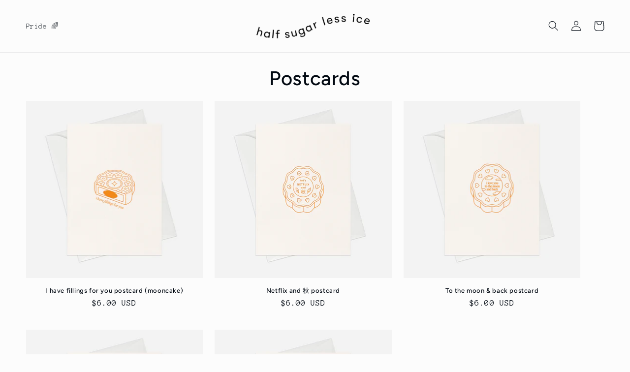

--- FILE ---
content_type: text/html; charset=utf-8
request_url: https://www.halfsugarlessice.com/collections/cards
body_size: 18684
content:
<!doctype html>
<html class="no-js" lang="en">
  <head>
    <meta name="facebook-domain-verification" content="5w4i2p0zk2qza4xjt951xgg5f0fkju" />
    <meta charset="utf-8">
    <meta http-equiv="X-UA-Compatible" content="IE=edge">
    <meta name="viewport" content="width=device-width,initial-scale=1">
    <meta name="theme-color" content="">
    <link rel="canonical" href="https://www.halfsugarlessice.com/collections/cards">
    <link rel="preconnect" href="https://cdn.shopify.com" crossorigin><link rel="icon" type="image/png" href="//www.halfsugarlessice.com/cdn/shop/files/boba.png?crop=center&height=32&v=1669008993&width=32"><link rel="preconnect" href="https://fonts.shopifycdn.com" crossorigin><style>#admin-bar-iframe{display:none;}</style>
    <title>
      Postcards
 &ndash; Half Sugar Less Ice</title>

    

    

<meta property="og:site_name" content="Half Sugar Less Ice">
<meta property="og:url" content="https://www.halfsugarlessice.com/collections/cards">
<meta property="og:title" content="Postcards">
<meta property="og:type" content="website">
<meta property="og:description" content="歡迎光臨 / Welcome! Explore Taiwan-inspired products (such as hats &amp; stickers), boba accessories, and art prints celebrating Asian culture."><meta property="og:image" content="http://www.halfsugarlessice.com/cdn/shop/files/half_sugar_less_ice.png?height=628&pad_color=fff&v=1666431471&width=1200">
  <meta property="og:image:secure_url" content="https://www.halfsugarlessice.com/cdn/shop/files/half_sugar_less_ice.png?height=628&pad_color=fff&v=1666431471&width=1200">
  <meta property="og:image:width" content="1200">
  <meta property="og:image:height" content="628"><meta name="twitter:card" content="summary_large_image">
<meta name="twitter:title" content="Postcards">
<meta name="twitter:description" content="歡迎光臨 / Welcome! Explore Taiwan-inspired products (such as hats &amp; stickers), boba accessories, and art prints celebrating Asian culture.">


    <script src="//www.halfsugarlessice.com/cdn/shop/t/2/assets/global.js?v=149496944046504657681666430853" defer="defer"></script>
    <script>window.performance && window.performance.mark && window.performance.mark('shopify.content_for_header.start');</script><meta name="google-site-verification" content="VfoYFm-vqtOjNkdPIB_yNrjkLMsAWdOZH8Kdc7naC4I">
<meta id="shopify-digital-wallet" name="shopify-digital-wallet" content="/67087859998/digital_wallets/dialog">
<meta name="shopify-checkout-api-token" content="d2d1569ff4612556a7eefe9bfa0c7493">
<meta id="in-context-paypal-metadata" data-shop-id="67087859998" data-venmo-supported="false" data-environment="production" data-locale="en_US" data-paypal-v4="true" data-currency="USD">
<link rel="alternate" type="application/atom+xml" title="Feed" href="/collections/cards.atom" />
<link rel="alternate" type="application/json+oembed" href="https://www.halfsugarlessice.com/collections/cards.oembed">
<script async="async" src="/checkouts/internal/preloads.js?locale=en-US"></script>
<link rel="preconnect" href="https://shop.app" crossorigin="anonymous">
<script async="async" src="https://shop.app/checkouts/internal/preloads.js?locale=en-US&shop_id=67087859998" crossorigin="anonymous"></script>
<script id="shopify-features" type="application/json">{"accessToken":"d2d1569ff4612556a7eefe9bfa0c7493","betas":["rich-media-storefront-analytics"],"domain":"www.halfsugarlessice.com","predictiveSearch":true,"shopId":67087859998,"locale":"en"}</script>
<script>var Shopify = Shopify || {};
Shopify.shop = "half-sugar-less-ice-6151.myshopify.com";
Shopify.locale = "en";
Shopify.currency = {"active":"USD","rate":"1.0"};
Shopify.country = "US";
Shopify.theme = {"name":"Taste","id":136541733150,"schema_name":"Taste","schema_version":"4.0.1","theme_store_id":1434,"role":"main"};
Shopify.theme.handle = "null";
Shopify.theme.style = {"id":null,"handle":null};
Shopify.cdnHost = "www.halfsugarlessice.com/cdn";
Shopify.routes = Shopify.routes || {};
Shopify.routes.root = "/";</script>
<script type="module">!function(o){(o.Shopify=o.Shopify||{}).modules=!0}(window);</script>
<script>!function(o){function n(){var o=[];function n(){o.push(Array.prototype.slice.apply(arguments))}return n.q=o,n}var t=o.Shopify=o.Shopify||{};t.loadFeatures=n(),t.autoloadFeatures=n()}(window);</script>
<script>
  window.ShopifyPay = window.ShopifyPay || {};
  window.ShopifyPay.apiHost = "shop.app\/pay";
  window.ShopifyPay.redirectState = null;
</script>
<script id="shop-js-analytics" type="application/json">{"pageType":"collection"}</script>
<script defer="defer" async type="module" src="//www.halfsugarlessice.com/cdn/shopifycloud/shop-js/modules/v2/client.init-shop-cart-sync_BApSsMSl.en.esm.js"></script>
<script defer="defer" async type="module" src="//www.halfsugarlessice.com/cdn/shopifycloud/shop-js/modules/v2/chunk.common_CBoos6YZ.esm.js"></script>
<script type="module">
  await import("//www.halfsugarlessice.com/cdn/shopifycloud/shop-js/modules/v2/client.init-shop-cart-sync_BApSsMSl.en.esm.js");
await import("//www.halfsugarlessice.com/cdn/shopifycloud/shop-js/modules/v2/chunk.common_CBoos6YZ.esm.js");

  window.Shopify.SignInWithShop?.initShopCartSync?.({"fedCMEnabled":true,"windoidEnabled":true});

</script>
<script>
  window.Shopify = window.Shopify || {};
  if (!window.Shopify.featureAssets) window.Shopify.featureAssets = {};
  window.Shopify.featureAssets['shop-js'] = {"shop-cart-sync":["modules/v2/client.shop-cart-sync_DJczDl9f.en.esm.js","modules/v2/chunk.common_CBoos6YZ.esm.js"],"init-fed-cm":["modules/v2/client.init-fed-cm_BzwGC0Wi.en.esm.js","modules/v2/chunk.common_CBoos6YZ.esm.js"],"init-windoid":["modules/v2/client.init-windoid_BS26ThXS.en.esm.js","modules/v2/chunk.common_CBoos6YZ.esm.js"],"shop-cash-offers":["modules/v2/client.shop-cash-offers_DthCPNIO.en.esm.js","modules/v2/chunk.common_CBoos6YZ.esm.js","modules/v2/chunk.modal_Bu1hFZFC.esm.js"],"shop-button":["modules/v2/client.shop-button_D_JX508o.en.esm.js","modules/v2/chunk.common_CBoos6YZ.esm.js"],"init-shop-email-lookup-coordinator":["modules/v2/client.init-shop-email-lookup-coordinator_DFwWcvrS.en.esm.js","modules/v2/chunk.common_CBoos6YZ.esm.js"],"shop-toast-manager":["modules/v2/client.shop-toast-manager_tEhgP2F9.en.esm.js","modules/v2/chunk.common_CBoos6YZ.esm.js"],"shop-login-button":["modules/v2/client.shop-login-button_DwLgFT0K.en.esm.js","modules/v2/chunk.common_CBoos6YZ.esm.js","modules/v2/chunk.modal_Bu1hFZFC.esm.js"],"avatar":["modules/v2/client.avatar_BTnouDA3.en.esm.js"],"init-shop-cart-sync":["modules/v2/client.init-shop-cart-sync_BApSsMSl.en.esm.js","modules/v2/chunk.common_CBoos6YZ.esm.js"],"pay-button":["modules/v2/client.pay-button_BuNmcIr_.en.esm.js","modules/v2/chunk.common_CBoos6YZ.esm.js"],"init-shop-for-new-customer-accounts":["modules/v2/client.init-shop-for-new-customer-accounts_DrjXSI53.en.esm.js","modules/v2/client.shop-login-button_DwLgFT0K.en.esm.js","modules/v2/chunk.common_CBoos6YZ.esm.js","modules/v2/chunk.modal_Bu1hFZFC.esm.js"],"init-customer-accounts-sign-up":["modules/v2/client.init-customer-accounts-sign-up_TlVCiykN.en.esm.js","modules/v2/client.shop-login-button_DwLgFT0K.en.esm.js","modules/v2/chunk.common_CBoos6YZ.esm.js","modules/v2/chunk.modal_Bu1hFZFC.esm.js"],"shop-follow-button":["modules/v2/client.shop-follow-button_C5D3XtBb.en.esm.js","modules/v2/chunk.common_CBoos6YZ.esm.js","modules/v2/chunk.modal_Bu1hFZFC.esm.js"],"checkout-modal":["modules/v2/client.checkout-modal_8TC_1FUY.en.esm.js","modules/v2/chunk.common_CBoos6YZ.esm.js","modules/v2/chunk.modal_Bu1hFZFC.esm.js"],"init-customer-accounts":["modules/v2/client.init-customer-accounts_C0Oh2ljF.en.esm.js","modules/v2/client.shop-login-button_DwLgFT0K.en.esm.js","modules/v2/chunk.common_CBoos6YZ.esm.js","modules/v2/chunk.modal_Bu1hFZFC.esm.js"],"lead-capture":["modules/v2/client.lead-capture_Cq0gfm7I.en.esm.js","modules/v2/chunk.common_CBoos6YZ.esm.js","modules/v2/chunk.modal_Bu1hFZFC.esm.js"],"shop-login":["modules/v2/client.shop-login_BmtnoEUo.en.esm.js","modules/v2/chunk.common_CBoos6YZ.esm.js","modules/v2/chunk.modal_Bu1hFZFC.esm.js"],"payment-terms":["modules/v2/client.payment-terms_BHOWV7U_.en.esm.js","modules/v2/chunk.common_CBoos6YZ.esm.js","modules/v2/chunk.modal_Bu1hFZFC.esm.js"]};
</script>
<script>(function() {
  var isLoaded = false;
  function asyncLoad() {
    if (isLoaded) return;
    isLoaded = true;
    var urls = ["https:\/\/ecommerce-editor-connector.live.gelato.tech\/ecommerce-editor\/v1\/shopify.esm.js?c=e75557ed-5c80-4c42-ab47-880296d7d24b\u0026s=cdc603f3-31c5-4812-b573-334159694235\u0026shop=half-sugar-less-ice-6151.myshopify.com","\/\/cdn.shopify.com\/proxy\/e59711f97426545f5566c6340081135d6a5250c0c109a7654283f0471532fad9\/static.cdn.printful.com\/static\/js\/external\/shopify-product-customizer.js?v=0.28\u0026shop=half-sugar-less-ice-6151.myshopify.com\u0026sp-cache-control=cHVibGljLCBtYXgtYWdlPTkwMA","https:\/\/zooomyapps.com\/backinstock\/ZooomyOrders.js?shop=half-sugar-less-ice-6151.myshopify.com"];
    for (var i = 0; i < urls.length; i++) {
      var s = document.createElement('script');
      s.type = 'text/javascript';
      s.async = true;
      s.src = urls[i];
      var x = document.getElementsByTagName('script')[0];
      x.parentNode.insertBefore(s, x);
    }
  };
  if(window.attachEvent) {
    window.attachEvent('onload', asyncLoad);
  } else {
    window.addEventListener('load', asyncLoad, false);
  }
})();</script>
<script id="__st">var __st={"a":67087859998,"offset":-28800,"reqid":"33603aeb-dd85-40e4-afb1-1885e1cc8b0b-1768872325","pageurl":"www.halfsugarlessice.com\/collections\/cards","u":"aeb930a2379c","p":"collection","rtyp":"collection","rid":426358309150};</script>
<script>window.ShopifyPaypalV4VisibilityTracking = true;</script>
<script id="captcha-bootstrap">!function(){'use strict';const t='contact',e='account',n='new_comment',o=[[t,t],['blogs',n],['comments',n],[t,'customer']],c=[[e,'customer_login'],[e,'guest_login'],[e,'recover_customer_password'],[e,'create_customer']],r=t=>t.map((([t,e])=>`form[action*='/${t}']:not([data-nocaptcha='true']) input[name='form_type'][value='${e}']`)).join(','),a=t=>()=>t?[...document.querySelectorAll(t)].map((t=>t.form)):[];function s(){const t=[...o],e=r(t);return a(e)}const i='password',u='form_key',d=['recaptcha-v3-token','g-recaptcha-response','h-captcha-response',i],f=()=>{try{return window.sessionStorage}catch{return}},m='__shopify_v',_=t=>t.elements[u];function p(t,e,n=!1){try{const o=window.sessionStorage,c=JSON.parse(o.getItem(e)),{data:r}=function(t){const{data:e,action:n}=t;return t[m]||n?{data:e,action:n}:{data:t,action:n}}(c);for(const[e,n]of Object.entries(r))t.elements[e]&&(t.elements[e].value=n);n&&o.removeItem(e)}catch(o){console.error('form repopulation failed',{error:o})}}const l='form_type',E='cptcha';function T(t){t.dataset[E]=!0}const w=window,h=w.document,L='Shopify',v='ce_forms',y='captcha';let A=!1;((t,e)=>{const n=(g='f06e6c50-85a8-45c8-87d0-21a2b65856fe',I='https://cdn.shopify.com/shopifycloud/storefront-forms-hcaptcha/ce_storefront_forms_captcha_hcaptcha.v1.5.2.iife.js',D={infoText:'Protected by hCaptcha',privacyText:'Privacy',termsText:'Terms'},(t,e,n)=>{const o=w[L][v],c=o.bindForm;if(c)return c(t,g,e,D).then(n);var r;o.q.push([[t,g,e,D],n]),r=I,A||(h.body.append(Object.assign(h.createElement('script'),{id:'captcha-provider',async:!0,src:r})),A=!0)});var g,I,D;w[L]=w[L]||{},w[L][v]=w[L][v]||{},w[L][v].q=[],w[L][y]=w[L][y]||{},w[L][y].protect=function(t,e){n(t,void 0,e),T(t)},Object.freeze(w[L][y]),function(t,e,n,w,h,L){const[v,y,A,g]=function(t,e,n){const i=e?o:[],u=t?c:[],d=[...i,...u],f=r(d),m=r(i),_=r(d.filter((([t,e])=>n.includes(e))));return[a(f),a(m),a(_),s()]}(w,h,L),I=t=>{const e=t.target;return e instanceof HTMLFormElement?e:e&&e.form},D=t=>v().includes(t);t.addEventListener('submit',(t=>{const e=I(t);if(!e)return;const n=D(e)&&!e.dataset.hcaptchaBound&&!e.dataset.recaptchaBound,o=_(e),c=g().includes(e)&&(!o||!o.value);(n||c)&&t.preventDefault(),c&&!n&&(function(t){try{if(!f())return;!function(t){const e=f();if(!e)return;const n=_(t);if(!n)return;const o=n.value;o&&e.removeItem(o)}(t);const e=Array.from(Array(32),(()=>Math.random().toString(36)[2])).join('');!function(t,e){_(t)||t.append(Object.assign(document.createElement('input'),{type:'hidden',name:u})),t.elements[u].value=e}(t,e),function(t,e){const n=f();if(!n)return;const o=[...t.querySelectorAll(`input[type='${i}']`)].map((({name:t})=>t)),c=[...d,...o],r={};for(const[a,s]of new FormData(t).entries())c.includes(a)||(r[a]=s);n.setItem(e,JSON.stringify({[m]:1,action:t.action,data:r}))}(t,e)}catch(e){console.error('failed to persist form',e)}}(e),e.submit())}));const S=(t,e)=>{t&&!t.dataset[E]&&(n(t,e.some((e=>e===t))),T(t))};for(const o of['focusin','change'])t.addEventListener(o,(t=>{const e=I(t);D(e)&&S(e,y())}));const B=e.get('form_key'),M=e.get(l),P=B&&M;t.addEventListener('DOMContentLoaded',(()=>{const t=y();if(P)for(const e of t)e.elements[l].value===M&&p(e,B);[...new Set([...A(),...v().filter((t=>'true'===t.dataset.shopifyCaptcha))])].forEach((e=>S(e,t)))}))}(h,new URLSearchParams(w.location.search),n,t,e,['guest_login'])})(!0,!0)}();</script>
<script integrity="sha256-4kQ18oKyAcykRKYeNunJcIwy7WH5gtpwJnB7kiuLZ1E=" data-source-attribution="shopify.loadfeatures" defer="defer" src="//www.halfsugarlessice.com/cdn/shopifycloud/storefront/assets/storefront/load_feature-a0a9edcb.js" crossorigin="anonymous"></script>
<script crossorigin="anonymous" defer="defer" src="//www.halfsugarlessice.com/cdn/shopifycloud/storefront/assets/shopify_pay/storefront-65b4c6d7.js?v=20250812"></script>
<script data-source-attribution="shopify.dynamic_checkout.dynamic.init">var Shopify=Shopify||{};Shopify.PaymentButton=Shopify.PaymentButton||{isStorefrontPortableWallets:!0,init:function(){window.Shopify.PaymentButton.init=function(){};var t=document.createElement("script");t.src="https://www.halfsugarlessice.com/cdn/shopifycloud/portable-wallets/latest/portable-wallets.en.js",t.type="module",document.head.appendChild(t)}};
</script>
<script data-source-attribution="shopify.dynamic_checkout.buyer_consent">
  function portableWalletsHideBuyerConsent(e){var t=document.getElementById("shopify-buyer-consent"),n=document.getElementById("shopify-subscription-policy-button");t&&n&&(t.classList.add("hidden"),t.setAttribute("aria-hidden","true"),n.removeEventListener("click",e))}function portableWalletsShowBuyerConsent(e){var t=document.getElementById("shopify-buyer-consent"),n=document.getElementById("shopify-subscription-policy-button");t&&n&&(t.classList.remove("hidden"),t.removeAttribute("aria-hidden"),n.addEventListener("click",e))}window.Shopify?.PaymentButton&&(window.Shopify.PaymentButton.hideBuyerConsent=portableWalletsHideBuyerConsent,window.Shopify.PaymentButton.showBuyerConsent=portableWalletsShowBuyerConsent);
</script>
<script data-source-attribution="shopify.dynamic_checkout.cart.bootstrap">document.addEventListener("DOMContentLoaded",(function(){function t(){return document.querySelector("shopify-accelerated-checkout-cart, shopify-accelerated-checkout")}if(t())Shopify.PaymentButton.init();else{new MutationObserver((function(e,n){t()&&(Shopify.PaymentButton.init(),n.disconnect())})).observe(document.body,{childList:!0,subtree:!0})}}));
</script>
<link id="shopify-accelerated-checkout-styles" rel="stylesheet" media="screen" href="https://www.halfsugarlessice.com/cdn/shopifycloud/portable-wallets/latest/accelerated-checkout-backwards-compat.css" crossorigin="anonymous">
<style id="shopify-accelerated-checkout-cart">
        #shopify-buyer-consent {
  margin-top: 1em;
  display: inline-block;
  width: 100%;
}

#shopify-buyer-consent.hidden {
  display: none;
}

#shopify-subscription-policy-button {
  background: none;
  border: none;
  padding: 0;
  text-decoration: underline;
  font-size: inherit;
  cursor: pointer;
}

#shopify-subscription-policy-button::before {
  box-shadow: none;
}

      </style>
<script id="sections-script" data-sections="header,footer" defer="defer" src="//www.halfsugarlessice.com/cdn/shop/t/2/compiled_assets/scripts.js?v=340"></script>
<script>window.performance && window.performance.mark && window.performance.mark('shopify.content_for_header.end');</script>


    <style data-shopify>
      @font-face {
  font-family: "Anonymous Pro";
  font-weight: 400;
  font-style: normal;
  font-display: swap;
  src: url("//www.halfsugarlessice.com/cdn/fonts/anonymous_pro/anonymouspro_n4.f8892cc1cfa3d797af6172c8eeddce62cf610e33.woff2") format("woff2"),
       url("//www.halfsugarlessice.com/cdn/fonts/anonymous_pro/anonymouspro_n4.a707ca3ea5e6b6468ff0c29cf7e105dca1c09be4.woff") format("woff");
}

      @font-face {
  font-family: "Anonymous Pro";
  font-weight: 700;
  font-style: normal;
  font-display: swap;
  src: url("//www.halfsugarlessice.com/cdn/fonts/anonymous_pro/anonymouspro_n7.1abf60a1262a5f61d3e7f19599b5bc79deae580f.woff2") format("woff2"),
       url("//www.halfsugarlessice.com/cdn/fonts/anonymous_pro/anonymouspro_n7.72f538c813c55fd861df0050c3a89911062226b9.woff") format("woff");
}

      @font-face {
  font-family: "Anonymous Pro";
  font-weight: 400;
  font-style: italic;
  font-display: swap;
  src: url("//www.halfsugarlessice.com/cdn/fonts/anonymous_pro/anonymouspro_i4.e25745b6d033a0b4eea75ad1dd0df2b911abcf1f.woff2") format("woff2"),
       url("//www.halfsugarlessice.com/cdn/fonts/anonymous_pro/anonymouspro_i4.280c8776a79ac154f9332217a9852603e17ae391.woff") format("woff");
}

      @font-face {
  font-family: "Anonymous Pro";
  font-weight: 700;
  font-style: italic;
  font-display: swap;
  src: url("//www.halfsugarlessice.com/cdn/fonts/anonymous_pro/anonymouspro_i7.ee4faea594767398c1a7c2d939c79e197bcdaf0b.woff2") format("woff2"),
       url("//www.halfsugarlessice.com/cdn/fonts/anonymous_pro/anonymouspro_i7.d1ad252be5feb58dd0c7443a002463a98964f452.woff") format("woff");
}

      @font-face {
  font-family: Figtree;
  font-weight: 500;
  font-style: normal;
  font-display: swap;
  src: url("//www.halfsugarlessice.com/cdn/fonts/figtree/figtree_n5.3b6b7df38aa5986536945796e1f947445832047c.woff2") format("woff2"),
       url("//www.halfsugarlessice.com/cdn/fonts/figtree/figtree_n5.f26bf6dcae278b0ed902605f6605fa3338e81dab.woff") format("woff");
}


      :root {
        --font-body-family: "Anonymous Pro", monospace;
        --font-body-style: normal;
        --font-body-weight: 400;
        --font-body-weight-bold: 700;

        --font-heading-family: Figtree, sans-serif;
        --font-heading-style: normal;
        --font-heading-weight: 500;

        --font-body-scale: 1.05;
        --font-heading-scale: 0.9523809523809523;

        --color-base-text: 2, 9, 18;
        --color-shadow: 2, 9, 18;
        --color-base-background-1: 252, 252, 252;
        --color-base-background-2: 228, 246, 255;
        --color-base-solid-button-labels: 252, 252, 252;
        --color-base-outline-button-labels: 2, 9, 18;
        --color-base-accent-1: 2, 9, 18;
        --color-base-accent-2: 2, 9, 18;
        --payment-terms-background-color: #fcfcfc;

        --gradient-base-background-1: #fcfcfc;
        --gradient-base-background-2: #e4f6ff;
        --gradient-base-accent-1: #020912;
        --gradient-base-accent-2: #020912;

        --media-padding: px;
        --media-border-opacity: 1.0;
        --media-border-width: 0px;
        --media-radius: 0px;
        --media-shadow-opacity: 0.0;
        --media-shadow-horizontal-offset: 0px;
        --media-shadow-vertical-offset: 0px;
        --media-shadow-blur-radius: 0px;
        --media-shadow-visible: 0;

        --page-width: 140rem;
        --page-width-margin: 0rem;

        --product-card-image-padding: 0.0rem;
        --product-card-corner-radius: 0.0rem;
        --product-card-text-alignment: center;
        --product-card-border-width: 0.0rem;
        --product-card-border-opacity: 0.1;
        --product-card-shadow-opacity: 0.1;
        --product-card-shadow-visible: 1;
        --product-card-shadow-horizontal-offset: 0.0rem;
        --product-card-shadow-vertical-offset: 0.0rem;
        --product-card-shadow-blur-radius: 0.0rem;

        --collection-card-image-padding: 0.0rem;
        --collection-card-corner-radius: 0.0rem;
        --collection-card-text-alignment: center;
        --collection-card-border-width: 0.0rem;
        --collection-card-border-opacity: 0.1;
        --collection-card-shadow-opacity: 0.1;
        --collection-card-shadow-visible: 1;
        --collection-card-shadow-horizontal-offset: 0.0rem;
        --collection-card-shadow-vertical-offset: 0.0rem;
        --collection-card-shadow-blur-radius: 0.0rem;

        --blog-card-image-padding: 0.0rem;
        --blog-card-corner-radius: 0.0rem;
        --blog-card-text-alignment: center;
        --blog-card-border-width: 0.0rem;
        --blog-card-border-opacity: 0.1;
        --blog-card-shadow-opacity: 0.1;
        --blog-card-shadow-visible: 1;
        --blog-card-shadow-horizontal-offset: 0.0rem;
        --blog-card-shadow-vertical-offset: 0.0rem;
        --blog-card-shadow-blur-radius: 0.0rem;

        --badge-corner-radius: 4.0rem;

        --popup-border-width: 2px;
        --popup-border-opacity: 1.0;
        --popup-corner-radius: 0px;
        --popup-shadow-opacity: 0.0;
        --popup-shadow-horizontal-offset: 0px;
        --popup-shadow-vertical-offset: 0px;
        --popup-shadow-blur-radius: 0px;

        --drawer-border-width: 2px;
        --drawer-border-opacity: 1.0;
        --drawer-shadow-opacity: 0.0;
        --drawer-shadow-horizontal-offset: 0px;
        --drawer-shadow-vertical-offset: 0px;
        --drawer-shadow-blur-radius: 0px;

        --spacing-sections-desktop: 20px;
        --spacing-sections-mobile: 20px;

        --grid-desktop-vertical-spacing: 24px;
        --grid-desktop-horizontal-spacing: 24px;
        --grid-mobile-vertical-spacing: 12px;
        --grid-mobile-horizontal-spacing: 12px;

        --text-boxes-border-opacity: 1.0;
        --text-boxes-border-width: 2px;
        --text-boxes-radius: 0px;
        --text-boxes-shadow-opacity: 0.0;
        --text-boxes-shadow-visible: 0;
        --text-boxes-shadow-horizontal-offset: 0px;
        --text-boxes-shadow-vertical-offset: 0px;
        --text-boxes-shadow-blur-radius: 0px;

        --buttons-radius: 0px;
        --buttons-radius-outset: 0px;
        --buttons-border-width: 1px;
        --buttons-border-opacity: 1.0;
        --buttons-shadow-opacity: 0.0;
        --buttons-shadow-visible: 0;
        --buttons-shadow-horizontal-offset: 0px;
        --buttons-shadow-vertical-offset: 0px;
        --buttons-shadow-blur-radius: 0px;
        --buttons-border-offset: 0px;

        --inputs-radius: 0px;
        --inputs-border-width: 1px;
        --inputs-border-opacity: 0.55;
        --inputs-shadow-opacity: 0.0;
        --inputs-shadow-horizontal-offset: 0px;
        --inputs-margin-offset: 0px;
        --inputs-shadow-vertical-offset: 0px;
        --inputs-shadow-blur-radius: 0px;
        --inputs-radius-outset: 0px;

        --variant-pills-radius: 40px;
        --variant-pills-border-width: 1px;
        --variant-pills-border-opacity: 0.55;
        --variant-pills-shadow-opacity: 0.0;
        --variant-pills-shadow-horizontal-offset: 0px;
        --variant-pills-shadow-vertical-offset: 0px;
        --variant-pills-shadow-blur-radius: 0px;
      }

      *,
      *::before,
      *::after {
        box-sizing: inherit;
      }

      html {
        box-sizing: border-box;
        font-size: calc(var(--font-body-scale) * 62.5%);
        height: 100%;
      }

      body {
        display: grid;
        grid-template-rows: auto auto 1fr auto;
        grid-template-columns: 100%;
        min-height: 100%;
        margin: 0;
        font-size: 1.5rem;
        letter-spacing: 0.06rem;
        line-height: calc(1 + 0.8 / var(--font-body-scale));
        font-family: var(--font-body-family);
        font-style: var(--font-body-style);
        font-weight: var(--font-body-weight);
      }

      @media screen and (min-width: 750px) {
        body {
          font-size: 1.6rem;
        }
      }
    </style>

    <link href="//www.halfsugarlessice.com/cdn/shop/t/2/assets/base.css?v=23630245112015253051694575833" rel="stylesheet" type="text/css" media="all" />
<link rel="preload" as="font" href="//www.halfsugarlessice.com/cdn/fonts/anonymous_pro/anonymouspro_n4.f8892cc1cfa3d797af6172c8eeddce62cf610e33.woff2" type="font/woff2" crossorigin><link rel="preload" as="font" href="//www.halfsugarlessice.com/cdn/fonts/figtree/figtree_n5.3b6b7df38aa5986536945796e1f947445832047c.woff2" type="font/woff2" crossorigin><link rel="stylesheet" href="//www.halfsugarlessice.com/cdn/shop/t/2/assets/component-predictive-search.css?v=83512081251802922551666430852" media="print" onload="this.media='all'"><script>document.documentElement.className = document.documentElement.className.replace('no-js', 'js');
    if (Shopify.designMode) {
      document.documentElement.classList.add('shopify-design-mode');
    }
    </script>
  <link href="https://monorail-edge.shopifysvc.com" rel="dns-prefetch">
<script>(function(){if ("sendBeacon" in navigator && "performance" in window) {try {var session_token_from_headers = performance.getEntriesByType('navigation')[0].serverTiming.find(x => x.name == '_s').description;} catch {var session_token_from_headers = undefined;}var session_cookie_matches = document.cookie.match(/_shopify_s=([^;]*)/);var session_token_from_cookie = session_cookie_matches && session_cookie_matches.length === 2 ? session_cookie_matches[1] : "";var session_token = session_token_from_headers || session_token_from_cookie || "";function handle_abandonment_event(e) {var entries = performance.getEntries().filter(function(entry) {return /monorail-edge.shopifysvc.com/.test(entry.name);});if (!window.abandonment_tracked && entries.length === 0) {window.abandonment_tracked = true;var currentMs = Date.now();var navigation_start = performance.timing.navigationStart;var payload = {shop_id: 67087859998,url: window.location.href,navigation_start,duration: currentMs - navigation_start,session_token,page_type: "collection"};window.navigator.sendBeacon("https://monorail-edge.shopifysvc.com/v1/produce", JSON.stringify({schema_id: "online_store_buyer_site_abandonment/1.1",payload: payload,metadata: {event_created_at_ms: currentMs,event_sent_at_ms: currentMs}}));}}window.addEventListener('pagehide', handle_abandonment_event);}}());</script>
<script id="web-pixels-manager-setup">(function e(e,d,r,n,o){if(void 0===o&&(o={}),!Boolean(null===(a=null===(i=window.Shopify)||void 0===i?void 0:i.analytics)||void 0===a?void 0:a.replayQueue)){var i,a;window.Shopify=window.Shopify||{};var t=window.Shopify;t.analytics=t.analytics||{};var s=t.analytics;s.replayQueue=[],s.publish=function(e,d,r){return s.replayQueue.push([e,d,r]),!0};try{self.performance.mark("wpm:start")}catch(e){}var l=function(){var e={modern:/Edge?\/(1{2}[4-9]|1[2-9]\d|[2-9]\d{2}|\d{4,})\.\d+(\.\d+|)|Firefox\/(1{2}[4-9]|1[2-9]\d|[2-9]\d{2}|\d{4,})\.\d+(\.\d+|)|Chrom(ium|e)\/(9{2}|\d{3,})\.\d+(\.\d+|)|(Maci|X1{2}).+ Version\/(15\.\d+|(1[6-9]|[2-9]\d|\d{3,})\.\d+)([,.]\d+|)( \(\w+\)|)( Mobile\/\w+|) Safari\/|Chrome.+OPR\/(9{2}|\d{3,})\.\d+\.\d+|(CPU[ +]OS|iPhone[ +]OS|CPU[ +]iPhone|CPU IPhone OS|CPU iPad OS)[ +]+(15[._]\d+|(1[6-9]|[2-9]\d|\d{3,})[._]\d+)([._]\d+|)|Android:?[ /-](13[3-9]|1[4-9]\d|[2-9]\d{2}|\d{4,})(\.\d+|)(\.\d+|)|Android.+Firefox\/(13[5-9]|1[4-9]\d|[2-9]\d{2}|\d{4,})\.\d+(\.\d+|)|Android.+Chrom(ium|e)\/(13[3-9]|1[4-9]\d|[2-9]\d{2}|\d{4,})\.\d+(\.\d+|)|SamsungBrowser\/([2-9]\d|\d{3,})\.\d+/,legacy:/Edge?\/(1[6-9]|[2-9]\d|\d{3,})\.\d+(\.\d+|)|Firefox\/(5[4-9]|[6-9]\d|\d{3,})\.\d+(\.\d+|)|Chrom(ium|e)\/(5[1-9]|[6-9]\d|\d{3,})\.\d+(\.\d+|)([\d.]+$|.*Safari\/(?![\d.]+ Edge\/[\d.]+$))|(Maci|X1{2}).+ Version\/(10\.\d+|(1[1-9]|[2-9]\d|\d{3,})\.\d+)([,.]\d+|)( \(\w+\)|)( Mobile\/\w+|) Safari\/|Chrome.+OPR\/(3[89]|[4-9]\d|\d{3,})\.\d+\.\d+|(CPU[ +]OS|iPhone[ +]OS|CPU[ +]iPhone|CPU IPhone OS|CPU iPad OS)[ +]+(10[._]\d+|(1[1-9]|[2-9]\d|\d{3,})[._]\d+)([._]\d+|)|Android:?[ /-](13[3-9]|1[4-9]\d|[2-9]\d{2}|\d{4,})(\.\d+|)(\.\d+|)|Mobile Safari.+OPR\/([89]\d|\d{3,})\.\d+\.\d+|Android.+Firefox\/(13[5-9]|1[4-9]\d|[2-9]\d{2}|\d{4,})\.\d+(\.\d+|)|Android.+Chrom(ium|e)\/(13[3-9]|1[4-9]\d|[2-9]\d{2}|\d{4,})\.\d+(\.\d+|)|Android.+(UC? ?Browser|UCWEB|U3)[ /]?(15\.([5-9]|\d{2,})|(1[6-9]|[2-9]\d|\d{3,})\.\d+)\.\d+|SamsungBrowser\/(5\.\d+|([6-9]|\d{2,})\.\d+)|Android.+MQ{2}Browser\/(14(\.(9|\d{2,})|)|(1[5-9]|[2-9]\d|\d{3,})(\.\d+|))(\.\d+|)|K[Aa][Ii]OS\/(3\.\d+|([4-9]|\d{2,})\.\d+)(\.\d+|)/},d=e.modern,r=e.legacy,n=navigator.userAgent;return n.match(d)?"modern":n.match(r)?"legacy":"unknown"}(),u="modern"===l?"modern":"legacy",c=(null!=n?n:{modern:"",legacy:""})[u],f=function(e){return[e.baseUrl,"/wpm","/b",e.hashVersion,"modern"===e.buildTarget?"m":"l",".js"].join("")}({baseUrl:d,hashVersion:r,buildTarget:u}),m=function(e){var d=e.version,r=e.bundleTarget,n=e.surface,o=e.pageUrl,i=e.monorailEndpoint;return{emit:function(e){var a=e.status,t=e.errorMsg,s=(new Date).getTime(),l=JSON.stringify({metadata:{event_sent_at_ms:s},events:[{schema_id:"web_pixels_manager_load/3.1",payload:{version:d,bundle_target:r,page_url:o,status:a,surface:n,error_msg:t},metadata:{event_created_at_ms:s}}]});if(!i)return console&&console.warn&&console.warn("[Web Pixels Manager] No Monorail endpoint provided, skipping logging."),!1;try{return self.navigator.sendBeacon.bind(self.navigator)(i,l)}catch(e){}var u=new XMLHttpRequest;try{return u.open("POST",i,!0),u.setRequestHeader("Content-Type","text/plain"),u.send(l),!0}catch(e){return console&&console.warn&&console.warn("[Web Pixels Manager] Got an unhandled error while logging to Monorail."),!1}}}}({version:r,bundleTarget:l,surface:e.surface,pageUrl:self.location.href,monorailEndpoint:e.monorailEndpoint});try{o.browserTarget=l,function(e){var d=e.src,r=e.async,n=void 0===r||r,o=e.onload,i=e.onerror,a=e.sri,t=e.scriptDataAttributes,s=void 0===t?{}:t,l=document.createElement("script"),u=document.querySelector("head"),c=document.querySelector("body");if(l.async=n,l.src=d,a&&(l.integrity=a,l.crossOrigin="anonymous"),s)for(var f in s)if(Object.prototype.hasOwnProperty.call(s,f))try{l.dataset[f]=s[f]}catch(e){}if(o&&l.addEventListener("load",o),i&&l.addEventListener("error",i),u)u.appendChild(l);else{if(!c)throw new Error("Did not find a head or body element to append the script");c.appendChild(l)}}({src:f,async:!0,onload:function(){if(!function(){var e,d;return Boolean(null===(d=null===(e=window.Shopify)||void 0===e?void 0:e.analytics)||void 0===d?void 0:d.initialized)}()){var d=window.webPixelsManager.init(e)||void 0;if(d){var r=window.Shopify.analytics;r.replayQueue.forEach((function(e){var r=e[0],n=e[1],o=e[2];d.publishCustomEvent(r,n,o)})),r.replayQueue=[],r.publish=d.publishCustomEvent,r.visitor=d.visitor,r.initialized=!0}}},onerror:function(){return m.emit({status:"failed",errorMsg:"".concat(f," has failed to load")})},sri:function(e){var d=/^sha384-[A-Za-z0-9+/=]+$/;return"string"==typeof e&&d.test(e)}(c)?c:"",scriptDataAttributes:o}),m.emit({status:"loading"})}catch(e){m.emit({status:"failed",errorMsg:(null==e?void 0:e.message)||"Unknown error"})}}})({shopId: 67087859998,storefrontBaseUrl: "https://www.halfsugarlessice.com",extensionsBaseUrl: "https://extensions.shopifycdn.com/cdn/shopifycloud/web-pixels-manager",monorailEndpoint: "https://monorail-edge.shopifysvc.com/unstable/produce_batch",surface: "storefront-renderer",enabledBetaFlags: ["2dca8a86"],webPixelsConfigList: [{"id":"1797947678","configuration":"{\"storeIdentity\":\"half-sugar-less-ice-6151.myshopify.com\",\"baseURL\":\"https:\\\/\\\/api.printful.com\\\/shopify-pixels\"}","eventPayloadVersion":"v1","runtimeContext":"STRICT","scriptVersion":"74f275712857ab41bea9d998dcb2f9da","type":"APP","apiClientId":156624,"privacyPurposes":["ANALYTICS","MARKETING","SALE_OF_DATA"],"dataSharingAdjustments":{"protectedCustomerApprovalScopes":["read_customer_address","read_customer_email","read_customer_name","read_customer_personal_data","read_customer_phone"]}},{"id":"844497182","configuration":"{\"config\":\"{\\\"pixel_id\\\":\\\"GT-PHRNCHP\\\",\\\"target_country\\\":\\\"US\\\",\\\"gtag_events\\\":[{\\\"type\\\":\\\"purchase\\\",\\\"action_label\\\":\\\"MC-F5248JHWCW\\\"},{\\\"type\\\":\\\"page_view\\\",\\\"action_label\\\":\\\"MC-F5248JHWCW\\\"},{\\\"type\\\":\\\"view_item\\\",\\\"action_label\\\":\\\"MC-F5248JHWCW\\\"}],\\\"enable_monitoring_mode\\\":false}\"}","eventPayloadVersion":"v1","runtimeContext":"OPEN","scriptVersion":"b2a88bafab3e21179ed38636efcd8a93","type":"APP","apiClientId":1780363,"privacyPurposes":[],"dataSharingAdjustments":{"protectedCustomerApprovalScopes":["read_customer_address","read_customer_email","read_customer_name","read_customer_personal_data","read_customer_phone"]}},{"id":"shopify-app-pixel","configuration":"{}","eventPayloadVersion":"v1","runtimeContext":"STRICT","scriptVersion":"0450","apiClientId":"shopify-pixel","type":"APP","privacyPurposes":["ANALYTICS","MARKETING"]},{"id":"shopify-custom-pixel","eventPayloadVersion":"v1","runtimeContext":"LAX","scriptVersion":"0450","apiClientId":"shopify-pixel","type":"CUSTOM","privacyPurposes":["ANALYTICS","MARKETING"]}],isMerchantRequest: false,initData: {"shop":{"name":"Half Sugar Less Ice","paymentSettings":{"currencyCode":"USD"},"myshopifyDomain":"half-sugar-less-ice-6151.myshopify.com","countryCode":"US","storefrontUrl":"https:\/\/www.halfsugarlessice.com"},"customer":null,"cart":null,"checkout":null,"productVariants":[],"purchasingCompany":null},},"https://www.halfsugarlessice.com/cdn","fcfee988w5aeb613cpc8e4bc33m6693e112",{"modern":"","legacy":""},{"shopId":"67087859998","storefrontBaseUrl":"https:\/\/www.halfsugarlessice.com","extensionBaseUrl":"https:\/\/extensions.shopifycdn.com\/cdn\/shopifycloud\/web-pixels-manager","surface":"storefront-renderer","enabledBetaFlags":"[\"2dca8a86\"]","isMerchantRequest":"false","hashVersion":"fcfee988w5aeb613cpc8e4bc33m6693e112","publish":"custom","events":"[[\"page_viewed\",{}],[\"collection_viewed\",{\"collection\":{\"id\":\"426358309150\",\"title\":\"Postcards\",\"productVariants\":[{\"price\":{\"amount\":6.0,\"currencyCode\":\"USD\"},\"product\":{\"title\":\"I have fillings for you postcard (mooncake)\",\"vendor\":\"Half Sugar Less Ice\",\"id\":\"8810884989214\",\"untranslatedTitle\":\"I have fillings for you postcard (mooncake)\",\"url\":\"\/products\/i-have-fillings-for-you-postcard-mooncake\",\"type\":\"\"},\"id\":\"47152226566430\",\"image\":{\"src\":\"\/\/www.halfsugarlessice.com\/cdn\/shop\/files\/GCMockup-5x5-fillingsmoon.png?v=1696655816\"},\"sku\":\"FlatCard-5x5-Matte-Single-1Pack-20231005180456551\",\"title\":\"5x5 inch\",\"untranslatedTitle\":\"5x5 inch\"},{\"price\":{\"amount\":6.0,\"currencyCode\":\"USD\"},\"product\":{\"title\":\"Netflix and 秋 postcard\",\"vendor\":\"Half Sugar Less Ice\",\"id\":\"8810882728222\",\"untranslatedTitle\":\"Netflix and 秋 postcard\",\"url\":\"\/products\/netflix-and-%E7%A7%8B-postcard\",\"type\":\"\"},\"id\":\"47152219521310\",\"image\":{\"src\":\"\/\/www.halfsugarlessice.com\/cdn\/shop\/files\/GCMockup-5x5-netflix.png?v=1696656430\"},\"sku\":\"FlatCard-5x5-Matte-Single-1Pack-20231005173204940\",\"title\":\"5x5 inch\",\"untranslatedTitle\":\"5x5 inch\"},{\"price\":{\"amount\":6.0,\"currencyCode\":\"USD\"},\"product\":{\"title\":\"To the moon \u0026 back postcard\",\"vendor\":\"Half Sugar Less Ice\",\"id\":\"8692515799326\",\"untranslatedTitle\":\"To the moon \u0026 back postcard\",\"url\":\"\/products\/to-the-moon-back\",\"type\":\"\"},\"id\":\"46865707368734\",\"image\":{\"src\":\"\/\/www.halfsugarlessice.com\/cdn\/shop\/files\/GCMockup-5x7-moon.png?v=1696656206\"},\"sku\":\"FlatCard-5x7-Matte-Single-1Pack-20230916114741218\",\"title\":\"5x7 inch\",\"untranslatedTitle\":\"5x7 inch\"},{\"price\":{\"amount\":6.0,\"currencyCode\":\"USD\"},\"product\":{\"title\":\"I have fillings for you postcard (zongzi)\",\"vendor\":\"Half Sugar Less Ice\",\"id\":\"8808738423070\",\"untranslatedTitle\":\"I have fillings for you postcard (zongzi)\",\"url\":\"\/products\/i-have-fillings-zongzi-postcard\",\"type\":\"\"},\"id\":\"47145502638366\",\"image\":{\"src\":\"\/\/www.halfsugarlessice.com\/cdn\/shop\/files\/GCMockup-5x5-fillings.png?v=1696655058\"},\"sku\":\"FlatCard-5x5-Matte-Single-1Pack-20231004205958393\",\"title\":\"5x5 inch\",\"untranslatedTitle\":\"5x5 inch\"},{\"price\":{\"amount\":6.0,\"currencyCode\":\"USD\"},\"product\":{\"title\":\"Tying the knot postcard\",\"vendor\":\"Half Sugar Less Ice\",\"id\":\"8808715059486\",\"untranslatedTitle\":\"Tying the knot postcard\",\"url\":\"\/products\/tying-the-knot\",\"type\":\"\"},\"id\":\"47145411084574\",\"image\":{\"src\":\"\/\/www.halfsugarlessice.com\/cdn\/shop\/files\/GCMockup-5x5-knot.png?v=1696656442\"},\"sku\":\"FlatCard-5x5-Matte-Single-1Pack-20231004202822461\",\"title\":\"5x5 inch\",\"untranslatedTitle\":\"5x5 inch\"}]}}]]"});</script><script>
  window.ShopifyAnalytics = window.ShopifyAnalytics || {};
  window.ShopifyAnalytics.meta = window.ShopifyAnalytics.meta || {};
  window.ShopifyAnalytics.meta.currency = 'USD';
  var meta = {"products":[{"id":8810884989214,"gid":"gid:\/\/shopify\/Product\/8810884989214","vendor":"Half Sugar Less Ice","type":"","handle":"i-have-fillings-for-you-postcard-mooncake","variants":[{"id":47152226566430,"price":600,"name":"I have fillings for you postcard (mooncake) - 5x5 inch","public_title":"5x5 inch","sku":"FlatCard-5x5-Matte-Single-1Pack-20231005180456551"},{"id":47152226599198,"price":600,"name":"I have fillings for you postcard (mooncake) - 5x7 inch","public_title":"5x7 inch","sku":"FlatCard-5x7-Matte-Single-1Pack-20231005180456551"}],"remote":false},{"id":8810882728222,"gid":"gid:\/\/shopify\/Product\/8810882728222","vendor":"Half Sugar Less Ice","type":"","handle":"netflix-and-秋-postcard","variants":[{"id":47152219521310,"price":600,"name":"Netflix and 秋 postcard - 5x5 inch","public_title":"5x5 inch","sku":"FlatCard-5x5-Matte-Single-1Pack-20231005173204940"},{"id":47152219554078,"price":600,"name":"Netflix and 秋 postcard - 5x7 inch","public_title":"5x7 inch","sku":"FlatCard-5x7-Matte-Single-1Pack-20231005173204940"}],"remote":false},{"id":8692515799326,"gid":"gid:\/\/shopify\/Product\/8692515799326","vendor":"Half Sugar Less Ice","type":"","handle":"to-the-moon-back","variants":[{"id":46865707368734,"price":600,"name":"To the moon \u0026 back postcard - 5x7 inch","public_title":"5x7 inch","sku":"FlatCard-5x7-Matte-Single-1Pack-20230916114741218"},{"id":46865707335966,"price":600,"name":"To the moon \u0026 back postcard - 5x5 inch","public_title":"5x5 inch","sku":"FlatCard-5x5-Matte-Single-1Pack-20230916114741218"}],"remote":false},{"id":8808738423070,"gid":"gid:\/\/shopify\/Product\/8808738423070","vendor":"Half Sugar Less Ice","type":"","handle":"i-have-fillings-zongzi-postcard","variants":[{"id":47145502638366,"price":600,"name":"I have fillings for you postcard (zongzi) - 5x5 inch","public_title":"5x5 inch","sku":"FlatCard-5x5-Matte-Single-1Pack-20231004205958393"},{"id":47145502671134,"price":600,"name":"I have fillings for you postcard (zongzi) - 5x7 inch","public_title":"5x7 inch","sku":"FlatCard-5x7-Matte-Single-1Pack-20231004205958393"}],"remote":false},{"id":8808715059486,"gid":"gid:\/\/shopify\/Product\/8808715059486","vendor":"Half Sugar Less Ice","type":"","handle":"tying-the-knot","variants":[{"id":47145411084574,"price":600,"name":"Tying the knot postcard - 5x5 inch","public_title":"5x5 inch","sku":"FlatCard-5x5-Matte-Single-1Pack-20231004202822461"},{"id":47145411117342,"price":600,"name":"Tying the knot postcard - 5x7 inch","public_title":"5x7 inch","sku":"FlatCard-5x7-Matte-Single-1Pack-20231004202822461"}],"remote":false}],"page":{"pageType":"collection","resourceType":"collection","resourceId":426358309150,"requestId":"33603aeb-dd85-40e4-afb1-1885e1cc8b0b-1768872325"}};
  for (var attr in meta) {
    window.ShopifyAnalytics.meta[attr] = meta[attr];
  }
</script>
<script class="analytics">
  (function () {
    var customDocumentWrite = function(content) {
      var jquery = null;

      if (window.jQuery) {
        jquery = window.jQuery;
      } else if (window.Checkout && window.Checkout.$) {
        jquery = window.Checkout.$;
      }

      if (jquery) {
        jquery('body').append(content);
      }
    };

    var hasLoggedConversion = function(token) {
      if (token) {
        return document.cookie.indexOf('loggedConversion=' + token) !== -1;
      }
      return false;
    }

    var setCookieIfConversion = function(token) {
      if (token) {
        var twoMonthsFromNow = new Date(Date.now());
        twoMonthsFromNow.setMonth(twoMonthsFromNow.getMonth() + 2);

        document.cookie = 'loggedConversion=' + token + '; expires=' + twoMonthsFromNow;
      }
    }

    var trekkie = window.ShopifyAnalytics.lib = window.trekkie = window.trekkie || [];
    if (trekkie.integrations) {
      return;
    }
    trekkie.methods = [
      'identify',
      'page',
      'ready',
      'track',
      'trackForm',
      'trackLink'
    ];
    trekkie.factory = function(method) {
      return function() {
        var args = Array.prototype.slice.call(arguments);
        args.unshift(method);
        trekkie.push(args);
        return trekkie;
      };
    };
    for (var i = 0; i < trekkie.methods.length; i++) {
      var key = trekkie.methods[i];
      trekkie[key] = trekkie.factory(key);
    }
    trekkie.load = function(config) {
      trekkie.config = config || {};
      trekkie.config.initialDocumentCookie = document.cookie;
      var first = document.getElementsByTagName('script')[0];
      var script = document.createElement('script');
      script.type = 'text/javascript';
      script.onerror = function(e) {
        var scriptFallback = document.createElement('script');
        scriptFallback.type = 'text/javascript';
        scriptFallback.onerror = function(error) {
                var Monorail = {
      produce: function produce(monorailDomain, schemaId, payload) {
        var currentMs = new Date().getTime();
        var event = {
          schema_id: schemaId,
          payload: payload,
          metadata: {
            event_created_at_ms: currentMs,
            event_sent_at_ms: currentMs
          }
        };
        return Monorail.sendRequest("https://" + monorailDomain + "/v1/produce", JSON.stringify(event));
      },
      sendRequest: function sendRequest(endpointUrl, payload) {
        // Try the sendBeacon API
        if (window && window.navigator && typeof window.navigator.sendBeacon === 'function' && typeof window.Blob === 'function' && !Monorail.isIos12()) {
          var blobData = new window.Blob([payload], {
            type: 'text/plain'
          });

          if (window.navigator.sendBeacon(endpointUrl, blobData)) {
            return true;
          } // sendBeacon was not successful

        } // XHR beacon

        var xhr = new XMLHttpRequest();

        try {
          xhr.open('POST', endpointUrl);
          xhr.setRequestHeader('Content-Type', 'text/plain');
          xhr.send(payload);
        } catch (e) {
          console.log(e);
        }

        return false;
      },
      isIos12: function isIos12() {
        return window.navigator.userAgent.lastIndexOf('iPhone; CPU iPhone OS 12_') !== -1 || window.navigator.userAgent.lastIndexOf('iPad; CPU OS 12_') !== -1;
      }
    };
    Monorail.produce('monorail-edge.shopifysvc.com',
      'trekkie_storefront_load_errors/1.1',
      {shop_id: 67087859998,
      theme_id: 136541733150,
      app_name: "storefront",
      context_url: window.location.href,
      source_url: "//www.halfsugarlessice.com/cdn/s/trekkie.storefront.cd680fe47e6c39ca5d5df5f0a32d569bc48c0f27.min.js"});

        };
        scriptFallback.async = true;
        scriptFallback.src = '//www.halfsugarlessice.com/cdn/s/trekkie.storefront.cd680fe47e6c39ca5d5df5f0a32d569bc48c0f27.min.js';
        first.parentNode.insertBefore(scriptFallback, first);
      };
      script.async = true;
      script.src = '//www.halfsugarlessice.com/cdn/s/trekkie.storefront.cd680fe47e6c39ca5d5df5f0a32d569bc48c0f27.min.js';
      first.parentNode.insertBefore(script, first);
    };
    trekkie.load(
      {"Trekkie":{"appName":"storefront","development":false,"defaultAttributes":{"shopId":67087859998,"isMerchantRequest":null,"themeId":136541733150,"themeCityHash":"4387088744898125621","contentLanguage":"en","currency":"USD","eventMetadataId":"8808a56c-9d41-4587-af59-926c47a99638"},"isServerSideCookieWritingEnabled":true,"monorailRegion":"shop_domain","enabledBetaFlags":["65f19447"]},"Session Attribution":{},"S2S":{"facebookCapiEnabled":false,"source":"trekkie-storefront-renderer","apiClientId":580111}}
    );

    var loaded = false;
    trekkie.ready(function() {
      if (loaded) return;
      loaded = true;

      window.ShopifyAnalytics.lib = window.trekkie;

      var originalDocumentWrite = document.write;
      document.write = customDocumentWrite;
      try { window.ShopifyAnalytics.merchantGoogleAnalytics.call(this); } catch(error) {};
      document.write = originalDocumentWrite;

      window.ShopifyAnalytics.lib.page(null,{"pageType":"collection","resourceType":"collection","resourceId":426358309150,"requestId":"33603aeb-dd85-40e4-afb1-1885e1cc8b0b-1768872325","shopifyEmitted":true});

      var match = window.location.pathname.match(/checkouts\/(.+)\/(thank_you|post_purchase)/)
      var token = match? match[1]: undefined;
      if (!hasLoggedConversion(token)) {
        setCookieIfConversion(token);
        window.ShopifyAnalytics.lib.track("Viewed Product Category",{"currency":"USD","category":"Collection: cards","collectionName":"cards","collectionId":426358309150,"nonInteraction":true},undefined,undefined,{"shopifyEmitted":true});
      }
    });


        var eventsListenerScript = document.createElement('script');
        eventsListenerScript.async = true;
        eventsListenerScript.src = "//www.halfsugarlessice.com/cdn/shopifycloud/storefront/assets/shop_events_listener-3da45d37.js";
        document.getElementsByTagName('head')[0].appendChild(eventsListenerScript);

})();</script>
<script
  defer
  src="https://www.halfsugarlessice.com/cdn/shopifycloud/perf-kit/shopify-perf-kit-3.0.4.min.js"
  data-application="storefront-renderer"
  data-shop-id="67087859998"
  data-render-region="gcp-us-central1"
  data-page-type="collection"
  data-theme-instance-id="136541733150"
  data-theme-name="Taste"
  data-theme-version="4.0.1"
  data-monorail-region="shop_domain"
  data-resource-timing-sampling-rate="10"
  data-shs="true"
  data-shs-beacon="true"
  data-shs-export-with-fetch="true"
  data-shs-logs-sample-rate="1"
  data-shs-beacon-endpoint="https://www.halfsugarlessice.com/api/collect"
></script>
</head>

  <body class="gradient">
    <a class="skip-to-content-link button visually-hidden" href="#MainContent">
      Skip to content
    </a><div id="shopify-section-announcement-bar" class="shopify-section">
</div>
    <div id="shopify-section-header" class="shopify-section section-header"><link rel="stylesheet" href="//www.halfsugarlessice.com/cdn/shop/t/2/assets/component-list-menu.css?v=151968516119678728991666430853" media="print" onload="this.media='all'">
<link rel="stylesheet" href="//www.halfsugarlessice.com/cdn/shop/t/2/assets/component-search.css?v=96455689198851321781666430852" media="print" onload="this.media='all'">
<link rel="stylesheet" href="//www.halfsugarlessice.com/cdn/shop/t/2/assets/component-menu-drawer.css?v=182311192829367774911666430852" media="print" onload="this.media='all'">
<link rel="stylesheet" href="//www.halfsugarlessice.com/cdn/shop/t/2/assets/component-cart-notification.css?v=183358051719344305851666430851" media="print" onload="this.media='all'">
<link rel="stylesheet" href="//www.halfsugarlessice.com/cdn/shop/t/2/assets/component-cart-items.css?v=23917223812499722491666430854" media="print" onload="this.media='all'"><link rel="stylesheet" href="//www.halfsugarlessice.com/cdn/shop/t/2/assets/component-price.css?v=65402837579211014041666430852" media="print" onload="this.media='all'">
  <link rel="stylesheet" href="//www.halfsugarlessice.com/cdn/shop/t/2/assets/component-loading-overlay.css?v=167310470843593579841666430854" media="print" onload="this.media='all'"><noscript><link href="//www.halfsugarlessice.com/cdn/shop/t/2/assets/component-list-menu.css?v=151968516119678728991666430853" rel="stylesheet" type="text/css" media="all" /></noscript>
<noscript><link href="//www.halfsugarlessice.com/cdn/shop/t/2/assets/component-search.css?v=96455689198851321781666430852" rel="stylesheet" type="text/css" media="all" /></noscript>
<noscript><link href="//www.halfsugarlessice.com/cdn/shop/t/2/assets/component-menu-drawer.css?v=182311192829367774911666430852" rel="stylesheet" type="text/css" media="all" /></noscript>
<noscript><link href="//www.halfsugarlessice.com/cdn/shop/t/2/assets/component-cart-notification.css?v=183358051719344305851666430851" rel="stylesheet" type="text/css" media="all" /></noscript>
<noscript><link href="//www.halfsugarlessice.com/cdn/shop/t/2/assets/component-cart-items.css?v=23917223812499722491666430854" rel="stylesheet" type="text/css" media="all" /></noscript>

<style>
  header-drawer {
    justify-self: start;
    margin-left: -1.2rem;
  }

  .header__heading-logo {
    max-width: 230px;
  }

  @media screen and (min-width: 990px) {
    header-drawer {
      display: none;
    }
  }

  .menu-drawer-container {
    display: flex;
  }

  .list-menu {
    list-style: none;
    padding: 0;
    margin: 0;
  }

  .list-menu--inline {
    display: inline-flex;
    flex-wrap: wrap;
  }

  summary.list-menu__item {
    padding-right: 2.7rem;
  }

  .list-menu__item {
    display: flex;
    align-items: center;
    line-height: calc(1 + 0.3 / var(--font-body-scale));
  }

  .list-menu__item--link {
    text-decoration: none;
    padding-bottom: 1rem;
    padding-top: 1rem;
    line-height: calc(1 + 0.8 / var(--font-body-scale));
  }

  @media screen and (min-width: 750px) {
    .list-menu__item--link {
      padding-bottom: 0.5rem;
      padding-top: 0.5rem;
    }
  }
</style><style data-shopify>.header {
    padding-top: 10px;
    padding-bottom: 10px;
  }

  .section-header {
    margin-bottom: 0px;
  }

  @media screen and (min-width: 750px) {
    .section-header {
      margin-bottom: 0px;
    }
  }

  @media screen and (min-width: 990px) {
    .header {
      padding-top: 20px;
      padding-bottom: 20px;
    }
  }</style><script src="//www.halfsugarlessice.com/cdn/shop/t/2/assets/details-disclosure.js?v=153497636716254413831666430853" defer="defer"></script>
<script src="//www.halfsugarlessice.com/cdn/shop/t/2/assets/details-modal.js?v=4511761896672669691666430853" defer="defer"></script>
<script src="//www.halfsugarlessice.com/cdn/shop/t/2/assets/cart-notification.js?v=160453272920806432391666430852" defer="defer"></script><svg xmlns="http://www.w3.org/2000/svg" class="hidden">
  <symbol id="icon-search" viewbox="0 0 18 19" fill="none">
    <path fill-rule="evenodd" clip-rule="evenodd" d="M11.03 11.68A5.784 5.784 0 112.85 3.5a5.784 5.784 0 018.18 8.18zm.26 1.12a6.78 6.78 0 11.72-.7l5.4 5.4a.5.5 0 11-.71.7l-5.41-5.4z" fill="currentColor"/>
  </symbol>

  <symbol id="icon-close" class="icon icon-close" fill="none" viewBox="0 0 18 17">
    <path d="M.865 15.978a.5.5 0 00.707.707l7.433-7.431 7.579 7.282a.501.501 0 00.846-.37.5.5 0 00-.153-.351L9.712 8.546l7.417-7.416a.5.5 0 10-.707-.708L8.991 7.853 1.413.573a.5.5 0 10-.693.72l7.563 7.268-7.418 7.417z" fill="currentColor">
  </symbol>
</svg>
<sticky-header class="header-wrapper color-background-1 gradient header-wrapper--border-bottom">
  <header class="header header--middle-center header--mobile-center page-width header--has-menu"><header-drawer data-breakpoint="tablet">
        <details id="Details-menu-drawer-container" class="menu-drawer-container">
          <summary class="header__icon header__icon--menu header__icon--summary link focus-inset" aria-label="Menu">
            <span>
              <svg xmlns="http://www.w3.org/2000/svg" aria-hidden="true" focusable="false" role="presentation" class="icon icon-hamburger" fill="none" viewBox="0 0 18 16">
  <path d="M1 .5a.5.5 0 100 1h15.71a.5.5 0 000-1H1zM.5 8a.5.5 0 01.5-.5h15.71a.5.5 0 010 1H1A.5.5 0 01.5 8zm0 7a.5.5 0 01.5-.5h15.71a.5.5 0 010 1H1a.5.5 0 01-.5-.5z" fill="currentColor">
</svg>

              <svg xmlns="http://www.w3.org/2000/svg" aria-hidden="true" focusable="false" role="presentation" class="icon icon-close" fill="none" viewBox="0 0 18 17">
  <path d="M.865 15.978a.5.5 0 00.707.707l7.433-7.431 7.579 7.282a.501.501 0 00.846-.37.5.5 0 00-.153-.351L9.712 8.546l7.417-7.416a.5.5 0 10-.707-.708L8.991 7.853 1.413.573a.5.5 0 10-.693.72l7.563 7.268-7.418 7.417z" fill="currentColor">
</svg>

            </span>
          </summary>
          <div id="menu-drawer" class="gradient menu-drawer motion-reduce" tabindex="-1">
            <div class="menu-drawer__inner-container">
              <div class="menu-drawer__navigation-container">
                <nav class="menu-drawer__navigation">
                  <ul class="menu-drawer__menu has-submenu list-menu" role="list"><li><a href="/pages/pride" class="menu-drawer__menu-item list-menu__item link link--text focus-inset">
                            Pride 🌈
                          </a></li></ul>
                </nav>
                <div class="menu-drawer__utility-links"><a href="https://www.halfsugarlessice.com/customer_authentication/redirect?locale=en&region_country=US" class="menu-drawer__account link focus-inset h5">
                      <svg xmlns="http://www.w3.org/2000/svg" aria-hidden="true" focusable="false" role="presentation" class="icon icon-account" fill="none" viewBox="0 0 18 19">
  <path fill-rule="evenodd" clip-rule="evenodd" d="M6 4.5a3 3 0 116 0 3 3 0 01-6 0zm3-4a4 4 0 100 8 4 4 0 000-8zm5.58 12.15c1.12.82 1.83 2.24 1.91 4.85H1.51c.08-2.6.79-4.03 1.9-4.85C4.66 11.75 6.5 11.5 9 11.5s4.35.26 5.58 1.15zM9 10.5c-2.5 0-4.65.24-6.17 1.35C1.27 12.98.5 14.93.5 18v.5h17V18c0-3.07-.77-5.02-2.33-6.15-1.52-1.1-3.67-1.35-6.17-1.35z" fill="currentColor">
</svg>

Log in</a><ul class="list list-social list-unstyled" role="list"></ul>
                </div>
              </div>
            </div>
          </div>
        </details>
      </header-drawer><nav class="header__inline-menu">
          <ul class="list-menu list-menu--inline" role="list"><li><a href="/pages/pride" class="header__menu-item list-menu__item link link--text focus-inset">
                    <span>Pride 🌈</span>
                  </a></li></ul>
        </nav><a href="/" class="header__heading-link link link--text focus-inset"><img src="//www.halfsugarlessice.com/cdn/shop/files/half_sugar_less_ice.png?v=1666431471" alt="Half Sugar Less Ice logo" srcset="//www.halfsugarlessice.com/cdn/shop/files/half_sugar_less_ice.png?v=1666431471&amp;width=50 50w, //www.halfsugarlessice.com/cdn/shop/files/half_sugar_less_ice.png?v=1666431471&amp;width=100 100w, //www.halfsugarlessice.com/cdn/shop/files/half_sugar_less_ice.png?v=1666431471&amp;width=150 150w, //www.halfsugarlessice.com/cdn/shop/files/half_sugar_less_ice.png?v=1666431471&amp;width=200 200w, //www.halfsugarlessice.com/cdn/shop/files/half_sugar_less_ice.png?v=1666431471&amp;width=250 250w, //www.halfsugarlessice.com/cdn/shop/files/half_sugar_less_ice.png?v=1666431471&amp;width=300 300w, //www.halfsugarlessice.com/cdn/shop/files/half_sugar_less_ice.png?v=1666431471&amp;width=400 400w, //www.halfsugarlessice.com/cdn/shop/files/half_sugar_less_ice.png?v=1666431471&amp;width=500 500w" width="230" height="50.0920245398773" class="header__heading-logo">
</a><div class="header__icons">
      <details-modal class="header__search">
        <details>
          <summary class="header__icon header__icon--search header__icon--summary link focus-inset modal__toggle" aria-haspopup="dialog" aria-label="Search">
            <span>
              <svg class="modal__toggle-open icon icon-search" aria-hidden="true" focusable="false" role="presentation">
                <use href="#icon-search">
              </svg>
              <svg class="modal__toggle-close icon icon-close" aria-hidden="true" focusable="false" role="presentation">
                <use href="#icon-close">
              </svg>
            </span>
          </summary>
          <div class="search-modal modal__content gradient" role="dialog" aria-modal="true" aria-label="Search">
            <div class="modal-overlay"></div>
            <div class="search-modal__content search-modal__content-bottom" tabindex="-1"><predictive-search class="search-modal__form" data-loading-text="Loading..."><form action="/search" method="get" role="search" class="search search-modal__form">
                  <div class="field">
                    <input class="search__input field__input"
                      id="Search-In-Modal"
                      type="search"
                      name="q"
                      value=""
                      placeholder="Search"role="combobox"
                        aria-expanded="false"
                        aria-owns="predictive-search-results-list"
                        aria-controls="predictive-search-results-list"
                        aria-haspopup="listbox"
                        aria-autocomplete="list"
                        autocorrect="off"
                        autocomplete="off"
                        autocapitalize="off"
                        spellcheck="false">
                    <label class="field__label" for="Search-In-Modal">Search</label>
                    <input type="hidden" name="options[prefix]" value="last">
                    <button class="search__button field__button" aria-label="Search">
                      <svg class="icon icon-search" aria-hidden="true" focusable="false" role="presentation">
                        <use href="#icon-search">
                      </svg>
                    </button>
                  </div><div class="predictive-search predictive-search--header" tabindex="-1" data-predictive-search>
                      <div class="predictive-search__loading-state">
                        <svg aria-hidden="true" focusable="false" role="presentation" class="spinner" viewBox="0 0 66 66" xmlns="http://www.w3.org/2000/svg">
                          <circle class="path" fill="none" stroke-width="6" cx="33" cy="33" r="30"></circle>
                        </svg>
                      </div>
                    </div>

                    <span class="predictive-search-status visually-hidden" role="status" aria-hidden="true"></span></form></predictive-search><button type="button" class="search-modal__close-button modal__close-button link link--text focus-inset" aria-label="Close">
                <svg class="icon icon-close" aria-hidden="true" focusable="false" role="presentation">
                  <use href="#icon-close">
                </svg>
              </button>
            </div>
          </div>
        </details>
      </details-modal><a href="https://www.halfsugarlessice.com/customer_authentication/redirect?locale=en&region_country=US" class="header__icon header__icon--account link focus-inset small-hide">
          <svg xmlns="http://www.w3.org/2000/svg" aria-hidden="true" focusable="false" role="presentation" class="icon icon-account" fill="none" viewBox="0 0 18 19">
  <path fill-rule="evenodd" clip-rule="evenodd" d="M6 4.5a3 3 0 116 0 3 3 0 01-6 0zm3-4a4 4 0 100 8 4 4 0 000-8zm5.58 12.15c1.12.82 1.83 2.24 1.91 4.85H1.51c.08-2.6.79-4.03 1.9-4.85C4.66 11.75 6.5 11.5 9 11.5s4.35.26 5.58 1.15zM9 10.5c-2.5 0-4.65.24-6.17 1.35C1.27 12.98.5 14.93.5 18v.5h17V18c0-3.07-.77-5.02-2.33-6.15-1.52-1.1-3.67-1.35-6.17-1.35z" fill="currentColor">
</svg>

          <span class="visually-hidden">Log in</span>
        </a><a href="/cart" class="header__icon header__icon--cart link focus-inset" id="cart-icon-bubble"><svg class="icon icon-cart-empty" aria-hidden="true" focusable="false" role="presentation" xmlns="http://www.w3.org/2000/svg" viewBox="0 0 40 40" fill="none">
  <path d="m15.75 11.8h-3.16l-.77 11.6a5 5 0 0 0 4.99 5.34h7.38a5 5 0 0 0 4.99-5.33l-.78-11.61zm0 1h-2.22l-.71 10.67a4 4 0 0 0 3.99 4.27h7.38a4 4 0 0 0 4-4.27l-.72-10.67h-2.22v.63a4.75 4.75 0 1 1 -9.5 0zm8.5 0h-7.5v.63a3.75 3.75 0 1 0 7.5 0z" fill="currentColor" fill-rule="evenodd"/>
</svg>
<span class="visually-hidden">Cart</span></a>
    </div>
  </header>
</sticky-header>

<cart-notification>
  <div class="cart-notification-wrapper page-width">
    <div id="cart-notification" class="cart-notification focus-inset color-background-1 gradient" aria-modal="true" aria-label="Item added to your cart" role="dialog" tabindex="-1">
      <div class="cart-notification__header">
        <h2 class="cart-notification__heading caption-large text-body"><svg class="icon icon-checkmark color-foreground-text" aria-hidden="true" focusable="false" xmlns="http://www.w3.org/2000/svg" viewBox="0 0 12 9" fill="none">
  <path fill-rule="evenodd" clip-rule="evenodd" d="M11.35.643a.5.5 0 01.006.707l-6.77 6.886a.5.5 0 01-.719-.006L.638 4.845a.5.5 0 11.724-.69l2.872 3.011 6.41-6.517a.5.5 0 01.707-.006h-.001z" fill="currentColor"/>
</svg>
Item added to your cart</h2>
        <button type="button" class="cart-notification__close modal__close-button link link--text focus-inset" aria-label="Close">
          <svg class="icon icon-close" aria-hidden="true" focusable="false"><use href="#icon-close"></svg>
        </button>
      </div>
      <div id="cart-notification-product" class="cart-notification-product"></div>
      <div class="cart-notification__links">
        <a href="/cart" id="cart-notification-button" class="button button--secondary button--full-width"></a>
        <form action="/cart" method="post" id="cart-notification-form">
          <button class="button button--primary button--full-width" name="checkout">Check out</button>
        </form>
        <button type="button" class="link button-label">Continue shopping</button>
      </div>
    </div>
  </div>
</cart-notification>
<style data-shopify>
  .cart-notification {
     display: none;
  }
</style>


<script type="application/ld+json">
  {
    "@context": "http://schema.org",
    "@type": "Organization",
    "name": "Half Sugar Less Ice",
    
      "logo": "https:\/\/www.halfsugarlessice.com\/cdn\/shop\/files\/half_sugar_less_ice.png?v=1666431471\u0026width=1304",
    
    "sameAs": [
      "",
      "",
      "",
      "",
      "",
      "",
      "",
      "",
      ""
    ],
    "url": "https:\/\/www.halfsugarlessice.com"
  }
</script>
<style> #shopify-section-header .edt {text-align: left; padding: 0;} </style></div>
    <main id="MainContent" class="content-for-layout focus-none" role="main" tabindex="-1">
      <div id="shopify-section-template--16697734299934__banner" class="shopify-section section">
<link href="//www.halfsugarlessice.com/cdn/shop/t/2/assets/component-collection-hero.css?v=40426793502088958311666430853" rel="stylesheet" type="text/css" media="all" />
<style data-shopify>@media screen and (max-width: 749px) {
    .collection-hero--with-image .collection-hero__inner {
      padding-bottom: calc(0px + 2rem);
    }
  }</style><div class="collection-hero color-background-1 gradient">
  <div class="collection-hero__inner page-width">
    <div class="collection-hero__text-wrapper">
      <h1 class="collection-hero__title">
        <span class="visually-hidden">Collection: </span>Postcards</h1></div></div>
</div>


<style> #shopify-section-template--16697734299934__banner h1, #shopify-section-template--16697734299934__banner .collection-hero__title {text-align: center;margin-bottom:0px;} </style></div><div id="shopify-section-template--16697734299934__product-grid" class="shopify-section section"><link href="//www.halfsugarlessice.com/cdn/shop/t/2/assets/template-collection.css?v=145944865380958730931666430854" rel="stylesheet" type="text/css" media="all" />
<link href="//www.halfsugarlessice.com/cdn/shop/t/2/assets/component-loading-overlay.css?v=167310470843593579841666430854" rel="stylesheet" type="text/css" media="all" />
<link href="//www.halfsugarlessice.com/cdn/shop/t/2/assets/component-card.css?v=13116108056750117421666430853" rel="stylesheet" type="text/css" media="all" />
<link href="//www.halfsugarlessice.com/cdn/shop/t/2/assets/component-price.css?v=65402837579211014041666430852" rel="stylesheet" type="text/css" media="all" />

<link rel="preload" href="//www.halfsugarlessice.com/cdn/shop/t/2/assets/component-rte.css?v=69919436638515329781666430854" as="style" onload="this.onload=null;this.rel='stylesheet'"><noscript><link href="//www.halfsugarlessice.com/cdn/shop/t/2/assets/component-rte.css?v=69919436638515329781666430854" rel="stylesheet" type="text/css" media="all" /></noscript><style data-shopify>.section-template--16697734299934__product-grid-padding {
    padding-top: 0px;
    padding-bottom: 27px;
  }

  @media screen and (min-width: 750px) {
    .section-template--16697734299934__product-grid-padding {
      padding-top: 0px;
      padding-bottom: 36px;
    }
  }</style><div class="section-template--16697734299934__product-grid-padding">
  
<div class="">
    <link href="//www.halfsugarlessice.com/cdn/shop/t/2/assets/component-facets.css?v=152717405119265787281666430852" rel="stylesheet" type="text/css" media="all" />
    <script src="//www.halfsugarlessice.com/cdn/shop/t/2/assets/facets.js?v=5979223589038938931666430853" defer="defer"></script><div class="product-grid-container" id="ProductGridContainer"><div class="collection page-width">
            <div class="loading-overlay gradient"></div>
    
            <ul id="product-grid" data-id="template--16697734299934__product-grid" class="
              grid product-grid grid--1-col-tablet-down
              grid--3-col-desktop">
<li class="grid__item">
                  

<link href="//www.halfsugarlessice.com/cdn/shop/t/2/assets/component-rating.css?v=24573085263941240431666430853" rel="stylesheet" type="text/css" media="all" />
<div class="card-wrapper product-card-wrapper underline-links-hover">
    <div
      class="
        card
        card--standard
         card--media
        
        
        
        
      "
      style="--ratio-percent: 100.0%;"
    >
      <div
        class="card__inner color-background-1 gradient ratio"
        style="--ratio-percent: 100.0%;"
      ><div class="card__media">
            <div class="media media--transparent media--hover-effect">
              
              <img
                srcset="//www.halfsugarlessice.com/cdn/shop/files/GCMockup-5x7-mooncakefillings.png?v=1696655816&width=165 165w,//www.halfsugarlessice.com/cdn/shop/files/GCMockup-5x7-mooncakefillings.png?v=1696655816&width=360 360w,//www.halfsugarlessice.com/cdn/shop/files/GCMockup-5x7-mooncakefillings.png?v=1696655816&width=533 533w,//www.halfsugarlessice.com/cdn/shop/files/GCMockup-5x7-mooncakefillings.png?v=1696655816&width=720 720w,//www.halfsugarlessice.com/cdn/shop/files/GCMockup-5x7-mooncakefillings.png?v=1696655816&width=940 940w,//www.halfsugarlessice.com/cdn/shop/files/GCMockup-5x7-mooncakefillings.png?v=1696655816&width=1066 1066w,//www.halfsugarlessice.com/cdn/shop/files/GCMockup-5x7-mooncakefillings.png?v=1696655816 2400w
                "
                src="//www.halfsugarlessice.com/cdn/shop/files/GCMockup-5x7-mooncakefillings.png?v=1696655816&width=533"
                sizes="(min-width: 1400px) 317px, (min-width: 990px) calc((100vw - 130px) / 4), (min-width: 750px) calc((100vw - 120px) / 3), calc((100vw - 35px) / 2)"
                alt="I have fillings for you postcard (mooncake)"
                class="motion-reduce"
                
                width="2400"
                height="2400"
              >
              
</div>
          </div><div class="card__content">
          <div class="card__information">
            <h3
              class="card__heading"
              
            >
              <a
                href="/products/i-have-fillings-for-you-postcard-mooncake"
                id="StandardCardNoMediaLink-template--16697734299934__product-grid-8810884989214"
                class="full-unstyled-link"
                aria-labelledby="StandardCardNoMediaLink-template--16697734299934__product-grid-8810884989214 NoMediaStandardBadge-template--16697734299934__product-grid-8810884989214"
              >
                I have fillings for you postcard (mooncake)
              </a>
            </h3>
          </div>
          <div class="card__badge bottom right"></div>
        </div>
      </div>
      <div class="card__content">
        <div class="card__information">
          <h3
            class="card__heading h5"
            
              id="title-template--16697734299934__product-grid-8810884989214"
            
          >
            <a
              href="/products/i-have-fillings-for-you-postcard-mooncake"
              id="CardLink-template--16697734299934__product-grid-8810884989214"
              class="full-unstyled-link"
              aria-labelledby="CardLink-template--16697734299934__product-grid-8810884989214 Badge-template--16697734299934__product-grid-8810884989214"
            >
              I have fillings for you postcard (mooncake)
            </a>
          </h3>
          <div class="card-information"><span class="caption-large light"></span>
<div class="price ">
  <div class="price__container"><div class="price__regular">
      <span class="visually-hidden visually-hidden--inline">Regular price</span>
      <span class="price-item price-item--regular">
        $6.00 USD
      </span>
    </div>
    <div class="price__sale">
        <span class="visually-hidden visually-hidden--inline">Regular price</span>
        <span>
          <s class="price-item price-item--regular">
            
              
            
          </s>
        </span><span class="visually-hidden visually-hidden--inline">Sale price</span>
      <span class="price-item price-item--sale price-item--last">
        $6.00 USD
      </span>
    </div>
    <small class="unit-price caption hidden">
      <span class="visually-hidden">Unit price</span>
      <span class="price-item price-item--last">
        <span></span>
        <span aria-hidden="true">/</span>
        <span class="visually-hidden">&nbsp;per&nbsp;</span>
        <span>
        </span>
      </span>
    </small>
  </div></div>


     <!-- start color swatch -->
            
            
            
            
            
            
            
            
            
            
  <!-- end color swatch -->
  
          </div>
        </div><div class="card__badge bottom right"></div>
      </div>
    </div>
  </div>
                </li>
<li class="grid__item">
                  

<link href="//www.halfsugarlessice.com/cdn/shop/t/2/assets/component-rating.css?v=24573085263941240431666430853" rel="stylesheet" type="text/css" media="all" />
<div class="card-wrapper product-card-wrapper underline-links-hover">
    <div
      class="
        card
        card--standard
         card--media
        
        
        
        
      "
      style="--ratio-percent: 100.0%;"
    >
      <div
        class="card__inner color-background-1 gradient ratio"
        style="--ratio-percent: 100.0%;"
      ><div class="card__media">
            <div class="media media--transparent media--hover-effect">
              
              <img
                srcset="//www.halfsugarlessice.com/cdn/shop/files/GCMockup-5x7-netflix.png?v=1696655962&width=165 165w,//www.halfsugarlessice.com/cdn/shop/files/GCMockup-5x7-netflix.png?v=1696655962&width=360 360w,//www.halfsugarlessice.com/cdn/shop/files/GCMockup-5x7-netflix.png?v=1696655962&width=533 533w,//www.halfsugarlessice.com/cdn/shop/files/GCMockup-5x7-netflix.png?v=1696655962&width=720 720w,//www.halfsugarlessice.com/cdn/shop/files/GCMockup-5x7-netflix.png?v=1696655962&width=940 940w,//www.halfsugarlessice.com/cdn/shop/files/GCMockup-5x7-netflix.png?v=1696655962&width=1066 1066w,//www.halfsugarlessice.com/cdn/shop/files/GCMockup-5x7-netflix.png?v=1696655962 2400w
                "
                src="//www.halfsugarlessice.com/cdn/shop/files/GCMockup-5x7-netflix.png?v=1696655962&width=533"
                sizes="(min-width: 1400px) 317px, (min-width: 990px) calc((100vw - 130px) / 4), (min-width: 750px) calc((100vw - 120px) / 3), calc((100vw - 35px) / 2)"
                alt="Netflix and 秋 postcard"
                class="motion-reduce"
                
                width="2400"
                height="2400"
              >
              
</div>
          </div><div class="card__content">
          <div class="card__information">
            <h3
              class="card__heading"
              
            >
              <a
                href="/products/netflix-and-%E7%A7%8B-postcard"
                id="StandardCardNoMediaLink-template--16697734299934__product-grid-8810882728222"
                class="full-unstyled-link"
                aria-labelledby="StandardCardNoMediaLink-template--16697734299934__product-grid-8810882728222 NoMediaStandardBadge-template--16697734299934__product-grid-8810882728222"
              >
                Netflix and 秋 postcard
              </a>
            </h3>
          </div>
          <div class="card__badge bottom right"></div>
        </div>
      </div>
      <div class="card__content">
        <div class="card__information">
          <h3
            class="card__heading h5"
            
              id="title-template--16697734299934__product-grid-8810882728222"
            
          >
            <a
              href="/products/netflix-and-%E7%A7%8B-postcard"
              id="CardLink-template--16697734299934__product-grid-8810882728222"
              class="full-unstyled-link"
              aria-labelledby="CardLink-template--16697734299934__product-grid-8810882728222 Badge-template--16697734299934__product-grid-8810882728222"
            >
              Netflix and 秋 postcard
            </a>
          </h3>
          <div class="card-information"><span class="caption-large light"></span>
<div class="price ">
  <div class="price__container"><div class="price__regular">
      <span class="visually-hidden visually-hidden--inline">Regular price</span>
      <span class="price-item price-item--regular">
        $6.00 USD
      </span>
    </div>
    <div class="price__sale">
        <span class="visually-hidden visually-hidden--inline">Regular price</span>
        <span>
          <s class="price-item price-item--regular">
            
              
            
          </s>
        </span><span class="visually-hidden visually-hidden--inline">Sale price</span>
      <span class="price-item price-item--sale price-item--last">
        $6.00 USD
      </span>
    </div>
    <small class="unit-price caption hidden">
      <span class="visually-hidden">Unit price</span>
      <span class="price-item price-item--last">
        <span></span>
        <span aria-hidden="true">/</span>
        <span class="visually-hidden">&nbsp;per&nbsp;</span>
        <span>
        </span>
      </span>
    </small>
  </div></div>


     <!-- start color swatch -->
            
            
            
            
            
            
            
            
            
            
  <!-- end color swatch -->
  
          </div>
        </div><div class="card__badge bottom right"></div>
      </div>
    </div>
  </div>
                </li>
<li class="grid__item">
                  

<link href="//www.halfsugarlessice.com/cdn/shop/t/2/assets/component-rating.css?v=24573085263941240431666430853" rel="stylesheet" type="text/css" media="all" />
<div class="card-wrapper product-card-wrapper underline-links-hover">
    <div
      class="
        card
        card--standard
         card--media
        
        
        
        
      "
      style="--ratio-percent: 100.0%;"
    >
      <div
        class="card__inner color-background-1 gradient ratio"
        style="--ratio-percent: 100.0%;"
      ><div class="card__media">
            <div class="media media--transparent media--hover-effect">
              
              <img
                srcset="//www.halfsugarlessice.com/cdn/shop/files/GCMockup-5x7-moon.png?v=1696656206&width=165 165w,//www.halfsugarlessice.com/cdn/shop/files/GCMockup-5x7-moon.png?v=1696656206&width=360 360w,//www.halfsugarlessice.com/cdn/shop/files/GCMockup-5x7-moon.png?v=1696656206&width=533 533w,//www.halfsugarlessice.com/cdn/shop/files/GCMockup-5x7-moon.png?v=1696656206&width=720 720w,//www.halfsugarlessice.com/cdn/shop/files/GCMockup-5x7-moon.png?v=1696656206&width=940 940w,//www.halfsugarlessice.com/cdn/shop/files/GCMockup-5x7-moon.png?v=1696656206&width=1066 1066w,//www.halfsugarlessice.com/cdn/shop/files/GCMockup-5x7-moon.png?v=1696656206 2400w
                "
                src="//www.halfsugarlessice.com/cdn/shop/files/GCMockup-5x7-moon.png?v=1696656206&width=533"
                sizes="(min-width: 1400px) 317px, (min-width: 990px) calc((100vw - 130px) / 4), (min-width: 750px) calc((100vw - 120px) / 3), calc((100vw - 35px) / 2)"
                alt="To the moon &amp; back postcard"
                class="motion-reduce"
                
                  loading="lazy"
                
                width="2400"
                height="2400"
              >
              
</div>
          </div><div class="card__content">
          <div class="card__information">
            <h3
              class="card__heading"
              
            >
              <a
                href="/products/to-the-moon-back"
                id="StandardCardNoMediaLink-template--16697734299934__product-grid-8692515799326"
                class="full-unstyled-link"
                aria-labelledby="StandardCardNoMediaLink-template--16697734299934__product-grid-8692515799326 NoMediaStandardBadge-template--16697734299934__product-grid-8692515799326"
              >
                To the moon &amp; back postcard
              </a>
            </h3>
          </div>
          <div class="card__badge bottom right"></div>
        </div>
      </div>
      <div class="card__content">
        <div class="card__information">
          <h3
            class="card__heading h5"
            
              id="title-template--16697734299934__product-grid-8692515799326"
            
          >
            <a
              href="/products/to-the-moon-back"
              id="CardLink-template--16697734299934__product-grid-8692515799326"
              class="full-unstyled-link"
              aria-labelledby="CardLink-template--16697734299934__product-grid-8692515799326 Badge-template--16697734299934__product-grid-8692515799326"
            >
              To the moon &amp; back postcard
            </a>
          </h3>
          <div class="card-information"><span class="caption-large light"></span>
<div class="price ">
  <div class="price__container"><div class="price__regular">
      <span class="visually-hidden visually-hidden--inline">Regular price</span>
      <span class="price-item price-item--regular">
        $6.00 USD
      </span>
    </div>
    <div class="price__sale">
        <span class="visually-hidden visually-hidden--inline">Regular price</span>
        <span>
          <s class="price-item price-item--regular">
            
              
            
          </s>
        </span><span class="visually-hidden visually-hidden--inline">Sale price</span>
      <span class="price-item price-item--sale price-item--last">
        $6.00 USD
      </span>
    </div>
    <small class="unit-price caption hidden">
      <span class="visually-hidden">Unit price</span>
      <span class="price-item price-item--last">
        <span></span>
        <span aria-hidden="true">/</span>
        <span class="visually-hidden">&nbsp;per&nbsp;</span>
        <span>
        </span>
      </span>
    </small>
  </div></div>


     <!-- start color swatch -->
            
            
            
            
            
            
            
            
            
            
  <!-- end color swatch -->
  
          </div>
        </div><div class="card__badge bottom right"></div>
      </div>
    </div>
  </div>
                </li>
<li class="grid__item">
                  

<link href="//www.halfsugarlessice.com/cdn/shop/t/2/assets/component-rating.css?v=24573085263941240431666430853" rel="stylesheet" type="text/css" media="all" />
<div class="card-wrapper product-card-wrapper underline-links-hover">
    <div
      class="
        card
        card--standard
         card--media
        
        
        
        
      "
      style="--ratio-percent: 100.0%;"
    >
      <div
        class="card__inner color-background-1 gradient ratio"
        style="--ratio-percent: 100.0%;"
      ><div class="card__media">
            <div class="media media--transparent media--hover-effect">
              
              <img
                srcset="//www.halfsugarlessice.com/cdn/shop/files/GCMockup-5x7-fillings.png?v=1696654795&width=165 165w,//www.halfsugarlessice.com/cdn/shop/files/GCMockup-5x7-fillings.png?v=1696654795&width=360 360w,//www.halfsugarlessice.com/cdn/shop/files/GCMockup-5x7-fillings.png?v=1696654795&width=533 533w,//www.halfsugarlessice.com/cdn/shop/files/GCMockup-5x7-fillings.png?v=1696654795&width=720 720w,//www.halfsugarlessice.com/cdn/shop/files/GCMockup-5x7-fillings.png?v=1696654795&width=940 940w,//www.halfsugarlessice.com/cdn/shop/files/GCMockup-5x7-fillings.png?v=1696654795&width=1066 1066w,//www.halfsugarlessice.com/cdn/shop/files/GCMockup-5x7-fillings.png?v=1696654795 2400w
                "
                src="//www.halfsugarlessice.com/cdn/shop/files/GCMockup-5x7-fillings.png?v=1696654795&width=533"
                sizes="(min-width: 1400px) 317px, (min-width: 990px) calc((100vw - 130px) / 4), (min-width: 750px) calc((100vw - 120px) / 3), calc((100vw - 35px) / 2)"
                alt="I have fillings for you postcard (zongzi)"
                class="motion-reduce"
                
                  loading="lazy"
                
                width="2400"
                height="2400"
              >
              
</div>
          </div><div class="card__content">
          <div class="card__information">
            <h3
              class="card__heading"
              
            >
              <a
                href="/products/i-have-fillings-zongzi-postcard"
                id="StandardCardNoMediaLink-template--16697734299934__product-grid-8808738423070"
                class="full-unstyled-link"
                aria-labelledby="StandardCardNoMediaLink-template--16697734299934__product-grid-8808738423070 NoMediaStandardBadge-template--16697734299934__product-grid-8808738423070"
              >
                I have fillings for you postcard (zongzi)
              </a>
            </h3>
          </div>
          <div class="card__badge bottom right"></div>
        </div>
      </div>
      <div class="card__content">
        <div class="card__information">
          <h3
            class="card__heading h5"
            
              id="title-template--16697734299934__product-grid-8808738423070"
            
          >
            <a
              href="/products/i-have-fillings-zongzi-postcard"
              id="CardLink-template--16697734299934__product-grid-8808738423070"
              class="full-unstyled-link"
              aria-labelledby="CardLink-template--16697734299934__product-grid-8808738423070 Badge-template--16697734299934__product-grid-8808738423070"
            >
              I have fillings for you postcard (zongzi)
            </a>
          </h3>
          <div class="card-information"><span class="caption-large light"></span>
<div class="price ">
  <div class="price__container"><div class="price__regular">
      <span class="visually-hidden visually-hidden--inline">Regular price</span>
      <span class="price-item price-item--regular">
        $6.00 USD
      </span>
    </div>
    <div class="price__sale">
        <span class="visually-hidden visually-hidden--inline">Regular price</span>
        <span>
          <s class="price-item price-item--regular">
            
              
            
          </s>
        </span><span class="visually-hidden visually-hidden--inline">Sale price</span>
      <span class="price-item price-item--sale price-item--last">
        $6.00 USD
      </span>
    </div>
    <small class="unit-price caption hidden">
      <span class="visually-hidden">Unit price</span>
      <span class="price-item price-item--last">
        <span></span>
        <span aria-hidden="true">/</span>
        <span class="visually-hidden">&nbsp;per&nbsp;</span>
        <span>
        </span>
      </span>
    </small>
  </div></div>


     <!-- start color swatch -->
            
            
            
            
            
            
            
            
            
            
  <!-- end color swatch -->
  
          </div>
        </div><div class="card__badge bottom right"></div>
      </div>
    </div>
  </div>
                </li>
<li class="grid__item">
                  

<link href="//www.halfsugarlessice.com/cdn/shop/t/2/assets/component-rating.css?v=24573085263941240431666430853" rel="stylesheet" type="text/css" media="all" />
<div class="card-wrapper product-card-wrapper underline-links-hover">
    <div
      class="
        card
        card--standard
         card--media
        
        
        
        
      "
      style="--ratio-percent: 100.0%;"
    >
      <div
        class="card__inner color-background-1 gradient ratio"
        style="--ratio-percent: 100.0%;"
      ><div class="card__media">
            <div class="media media--transparent media--hover-effect">
              
              <img
                srcset="//www.halfsugarlessice.com/cdn/shop/files/GCMockup-5x7-knot.png?v=1696656442&width=165 165w,//www.halfsugarlessice.com/cdn/shop/files/GCMockup-5x7-knot.png?v=1696656442&width=360 360w,//www.halfsugarlessice.com/cdn/shop/files/GCMockup-5x7-knot.png?v=1696656442&width=533 533w,//www.halfsugarlessice.com/cdn/shop/files/GCMockup-5x7-knot.png?v=1696656442&width=720 720w,//www.halfsugarlessice.com/cdn/shop/files/GCMockup-5x7-knot.png?v=1696656442&width=940 940w,//www.halfsugarlessice.com/cdn/shop/files/GCMockup-5x7-knot.png?v=1696656442&width=1066 1066w,//www.halfsugarlessice.com/cdn/shop/files/GCMockup-5x7-knot.png?v=1696656442 2400w
                "
                src="//www.halfsugarlessice.com/cdn/shop/files/GCMockup-5x7-knot.png?v=1696656442&width=533"
                sizes="(min-width: 1400px) 317px, (min-width: 990px) calc((100vw - 130px) / 4), (min-width: 750px) calc((100vw - 120px) / 3), calc((100vw - 35px) / 2)"
                alt="Tying the knot postcard"
                class="motion-reduce"
                
                  loading="lazy"
                
                width="2400"
                height="2400"
              >
              
</div>
          </div><div class="card__content">
          <div class="card__information">
            <h3
              class="card__heading"
              
            >
              <a
                href="/products/tying-the-knot"
                id="StandardCardNoMediaLink-template--16697734299934__product-grid-8808715059486"
                class="full-unstyled-link"
                aria-labelledby="StandardCardNoMediaLink-template--16697734299934__product-grid-8808715059486 NoMediaStandardBadge-template--16697734299934__product-grid-8808715059486"
              >
                Tying the knot postcard
              </a>
            </h3>
          </div>
          <div class="card__badge bottom right"></div>
        </div>
      </div>
      <div class="card__content">
        <div class="card__information">
          <h3
            class="card__heading h5"
            
              id="title-template--16697734299934__product-grid-8808715059486"
            
          >
            <a
              href="/products/tying-the-knot"
              id="CardLink-template--16697734299934__product-grid-8808715059486"
              class="full-unstyled-link"
              aria-labelledby="CardLink-template--16697734299934__product-grid-8808715059486 Badge-template--16697734299934__product-grid-8808715059486"
            >
              Tying the knot postcard
            </a>
          </h3>
          <div class="card-information"><span class="caption-large light"></span>
<div class="price ">
  <div class="price__container"><div class="price__regular">
      <span class="visually-hidden visually-hidden--inline">Regular price</span>
      <span class="price-item price-item--regular">
        $6.00 USD
      </span>
    </div>
    <div class="price__sale">
        <span class="visually-hidden visually-hidden--inline">Regular price</span>
        <span>
          <s class="price-item price-item--regular">
            
              
            
          </s>
        </span><span class="visually-hidden visually-hidden--inline">Sale price</span>
      <span class="price-item price-item--sale price-item--last">
        $6.00 USD
      </span>
    </div>
    <small class="unit-price caption hidden">
      <span class="visually-hidden">Unit price</span>
      <span class="price-item price-item--last">
        <span></span>
        <span aria-hidden="true">/</span>
        <span class="visually-hidden">&nbsp;per&nbsp;</span>
        <span>
        </span>
      </span>
    </small>
  </div></div>


     <!-- start color swatch -->
            
            
            
            
            
            
            
            
            
            
  <!-- end color swatch -->
  
          </div>
        </div><div class="card__badge bottom right"></div>
      </div>
    </div>
  </div>
                </li></ul></div></div>
  </div>
</div>


</div>
    </main>

    <div id="shopify-section-footer" class="shopify-section">
<link href="//www.halfsugarlessice.com/cdn/shop/t/2/assets/section-footer.css?v=83777583229853969691666430854" rel="stylesheet" type="text/css" media="all" />
<link rel="stylesheet" href="//www.halfsugarlessice.com/cdn/shop/t/2/assets/component-newsletter.css?v=103472482056003053551666430854" media="print" onload="this.media='all'">
<link rel="stylesheet" href="//www.halfsugarlessice.com/cdn/shop/t/2/assets/component-list-menu.css?v=151968516119678728991666430853" media="print" onload="this.media='all'">
<link rel="stylesheet" href="//www.halfsugarlessice.com/cdn/shop/t/2/assets/component-list-payment.css?v=69253961410771838501666430852" media="print" onload="this.media='all'">
<link rel="stylesheet" href="//www.halfsugarlessice.com/cdn/shop/t/2/assets/component-list-social.css?v=52211663153726659061666430852" media="print" onload="this.media='all'">
<link rel="stylesheet" href="//www.halfsugarlessice.com/cdn/shop/t/2/assets/component-rte.css?v=69919436638515329781666430854" media="print" onload="this.media='all'">
<link rel="stylesheet" href="//www.halfsugarlessice.com/cdn/shop/t/2/assets/disclosure.css?v=646595190999601341666430852" media="print" onload="this.media='all'">

<noscript><link href="//www.halfsugarlessice.com/cdn/shop/t/2/assets/component-newsletter.css?v=103472482056003053551666430854" rel="stylesheet" type="text/css" media="all" /></noscript>
<noscript><link href="//www.halfsugarlessice.com/cdn/shop/t/2/assets/component-list-menu.css?v=151968516119678728991666430853" rel="stylesheet" type="text/css" media="all" /></noscript>
<noscript><link href="//www.halfsugarlessice.com/cdn/shop/t/2/assets/component-list-payment.css?v=69253961410771838501666430852" rel="stylesheet" type="text/css" media="all" /></noscript>
<noscript><link href="//www.halfsugarlessice.com/cdn/shop/t/2/assets/component-list-social.css?v=52211663153726659061666430852" rel="stylesheet" type="text/css" media="all" /></noscript>
<noscript><link href="//www.halfsugarlessice.com/cdn/shop/t/2/assets/component-rte.css?v=69919436638515329781666430854" rel="stylesheet" type="text/css" media="all" /></noscript>
<noscript><link href="//www.halfsugarlessice.com/cdn/shop/t/2/assets/disclosure.css?v=646595190999601341666430852" rel="stylesheet" type="text/css" media="all" /></noscript><style data-shopify>.footer {
    margin-top: 39px;
  }

  .section-footer-padding {
    padding-top: 12px;
    padding-bottom: 9px;
  }

  @media screen and (min-width: 750px) {
    .footer {
      margin-top: 52px;
    }

    .section-footer-padding {
      padding-top: 16px;
      padding-bottom: 12px;
    }
  }</style><footer class="footer color-accent-1 gradient section-footer-padding"><div class="footer__content-top page-width"><div class="footer__blocks-wrapper grid grid--1-col grid--2-col grid--4-col-tablet "><div class="footer-block grid__item footer-block--menu" ><ul class="footer-block__details-content list-unstyled"><li>
                          <a href="/search" class="link link--text list-menu__item list-menu__item--link">
                            Search
                          </a>
                        </li><li>
                          <a href="https://www.instagram.com/half.sugar_less.ice/" class="link link--text list-menu__item list-menu__item--link">
                            Instagram
                          </a>
                        </li><li>
                          <a href="https://www.halfsugarlessice.com/products/half-sugar-less-ice-gift-card" class="link link--text list-menu__item list-menu__item--link">
                            Gift cards
                          </a>
                        </li><li>
                          <a href="/pages/contact" class="link link--text list-menu__item list-menu__item--link">
                            Contact
                          </a>
                        </li></ul></div></div><div class="footer-block--newsletter"><ul class="footer__list-social list-unstyled list-social" role="list"></ul></div>
    </div><div class="footer__content-bottom">
    <div class="footer__content-bottom-wrapper page-width">
      <div class="footer__column footer__localization isolate"></div>
      <div class="footer__column footer__column--info"><div class="footer__copyright caption">
          <small class="copyright__content">&copy; 2026, <a href="/" title="">Half Sugar Less Ice</a></small>
          <small class="copyright__content"><a target="_blank" rel="nofollow" href="https://www.shopify.com?utm_campaign=poweredby&amp;utm_medium=shopify&amp;utm_source=onlinestore">Powered by Shopify</a></small>
        </div>
      </div>
    </div>
  </div>
</footer>




</div>

    <ul hidden>
      <li id="a11y-refresh-page-message">Choosing a selection results in a full page refresh.</li>
      <li id="a11y-new-window-message">Opens in a new window.</li>
    </ul>

    <script>
      window.shopUrl = 'https://www.halfsugarlessice.com';
      window.routes = {
        cart_add_url: '/cart/add',
        cart_change_url: '/cart/change',
        cart_update_url: '/cart/update',
        cart_url: '/cart',
        predictive_search_url: '/search/suggest'
      };

      window.cartStrings = {
        error: `There was an error while updating your cart. Please try again.`,
        quantityError: `You can only add [quantity] of this item to your cart.`
      }

      window.variantStrings = {
        addToCart: `Add to cart`,
        soldOut: `Sold out`,
        unavailable: `Unavailable`,
      }

      window.accessibilityStrings = {
        imageAvailable: `Image [index] is now available in gallery view`,
        shareSuccess: `Link copied to clipboard`,
        pauseSlideshow: `Pause slideshow`,
        playSlideshow: `Play slideshow`,
      }
    </script><script src="//www.halfsugarlessice.com/cdn/shop/t/2/assets/predictive-search.js?v=31278710863581584031666430853" defer="defer"></script>


<script id="pre-order-helper">
    var _POConfig = _POConfig || {};

    _POConfig = {
      "app_hostname": "xfm8r4vsg4.execute-api.us-west-1.amazonaws.com",
      "instock_qty_level": 1,
      "preorder_enabled": true,
      "require_inventory_management": true,
      "ignore_duplicate_skus": false,
      "generic_trigger_handler": true,
      "quantity_field_enabled": false,
      "button": {
                "caption": "Pre Order",
                "visible": true,
                "widget_button_enabled": true,
                "buttonBackgroundColor": "",
                "buttonBorderColor": "",
                "buttonBorderRadius": "",
                "buttonBorderWidth": "",
                "buttonColor": "",
                "buttonPaddingLeft": "",
                "buttonPaddingTop": "",
                "buttonFontSize": "",
                "buttonFontFamily": "",
                "buttonFontWeight": "",
                "buttonTextDecoration": "",
                "buttonMarginTop": "",
                "buttonMarginBottom": ""
      },
      "selectors": {
        "payment_button_selectors" : "form[action$='/cart/add'] .shopify-payment-button",
        "atcButtonSelector": "",
         "cartLabelSelector": ""
      },
      "partials": {},
      "shop": "half-sugar-less-ice-6151.myshopify.com",
      "defaultSetting": {"quantityLimit":0,"overallQuantityLimit":0,"totalQuantityOrdered":0,"buttonText":"Pre Order","buttonMessage":"We will fulfill the order as soon as this item becomes available","buttonMessageVisibility":"ALWAYS","cartCheckoutLabel":"Pre-ordered items","preOrderTimeEnable":false,"dateStart":"-1","dateStop":"-1","discountValue":0.0,"discountType":"PERCENTAGE","orderTag":"appikon-pre-order","comingSoonEnable":false,"comingSoonHeader":"Coming Soon","comingSoonMessage":"Dropping on","comingSoonAvailableFrom":"-1","showPreOrderLabelOnCollectionPage":false,"collectionPagePreOrderLabelText":"","collectionPagePreOrderLabelClass":"","collectionPagePreOrderLabelCSS":"","preOrderClosedMessage":"Sold Out"}
    };

    _POConfig.shop = 'half-sugar-less-ice-6151.myshopify.com';


    

    
      
    

</script>
<!-- PF EDT START -->
<script type='text/javascript'></script>
<!-- PF EDT END -->
<style> h2.title.h2 {font-size: 1em;} .edt {text-align: left; padding: 0px;} </style>
</body>
</html>
